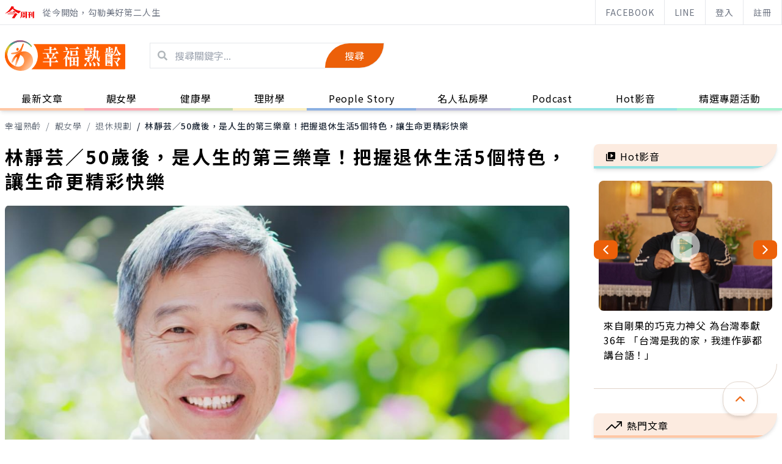

--- FILE ---
content_type: text/html; charset=UTF-8
request_url: https://thebetteraging.businesstoday.com.tw/article/detail/201901140030
body_size: 199902
content:
<!DOCTYPE html>
<html lang="zh-Hant-TW">

<head>
  <title>林靜芸／50歲後，是人生的第三樂章！把握退休生活5個特色，讓生命更精彩快樂 - 幸福熟齡</title>
  <link rel="icon" type="image/svg+xml" href="/assets/images/favicon.svg" />
  <link rel="alternate icon" href="/assets/images/favicon.ico" />
  <meta name="google-site-verification" content="Y9BVbwK6JyV945eSSgyRkBQa-AzJyCcm1EDQWjQBvwE" />
  <meta property="fb:admins" content="100000235436113" />

  <meta name="viewport" content="width=device-width, initial-scale=1, shrink-to-fit=no" />
  <meta name="title" content="林靜芸／50歲後，是人生的第三樂章！把握退休生活5個特色，讓生命更精彩快樂 - 幸福熟齡" />
  <meta itemprop="description" content="王教授依規定在65歲退休。離開他的職位後，在家裏沒事作，因為小中風休養了五年。70歲再出現的時候，居然變了個人。沒人喜歡從前的王教授，現在變成「王聖人」，受到大家的尊崇！" />
  <meta itemprop="image" content="https://doqvf81n9htmm.cloudfront.net/data/crop_article/86181/1908262.jpg_600x450.jpg" />
  <meta name="description" content="王教授依規定在65歲退休。離開他的職位後，在家裏沒事作，因為小中風休養了五年。70歲再出現的時候，居然變了個人。沒人喜歡從前的王教授，現在變成「王聖人」，受到大家的尊崇！" />
  <meta name="keywords" content="熟齡,長照,樂齡,學習,健康,照護,退休,幸福熟齡,銀髮,品味人生,今周刊,名人私房學,退休規劃" />
  <meta property="og:url" content="https://thebetteraging.businesstoday.com.tw/article/detail/201901140030" />
  <meta property="og:title" content="林靜芸／50歲後，是人生的第三樂章！把握退休生活5個特色，讓生命更精彩快樂 - 幸福熟齡" />
  <meta property="og:description" content="王教授依規定在65歲退休。離開他的職位後，在家裏沒事作，因為小中風休養了五年。70歲再出現的時候，居然變了個人。沒人喜歡從前的王教授，現在變成「王聖人」，受到大家的尊崇！" />
  <meta property="og:image" content="https://doqvf81n9htmm.cloudfront.net/data/crop_article/86181/1908262.jpg_600x450.jpg" />
  <meta property="og:type" content="article" />


    <link rel="canonical" href="https://thebetteraging.businesstoday.com.tw/article/detail/201901140030" />
    
		<meta property="dable:title" content="林靜芸／50歲後，是人生的第三樂章！把握退休生活5個特色，讓生命更精彩快樂"/>
		<meta property="dable:item_id" content="201901140030"/>
		<meta property="dable:author" content="林靜芸醫師"/>
		<meta property="dable:image" content="https://doqvf81n9htmm.cloudfront.net/data/crop_article/86181/1908262.jpg_280x210.jpg"/>
		<meta property="article:section" content="靚女學" />
		<meta property="article:section2" content="退休規劃" />
		<meta property="article:published_time" content="2019-01-14T22:13:00+0800"  />
		<script async type="text/javascript" charset="utf-8" src="https://au.adhacker.online/js/au.js"></script>
  <script async src="https://securepubads.g.doubleclick.net/tag/js/gpt.js"></script>
  <script>
    var googletag = googletag || {};
    googletag.cmd = googletag.cmd || [];
    // —— 全站 插頁廣告 start —— //
    googletag.cmd.push(function() {
    googletag.defineOutOfPageSlot('/21697024903,1006274/BT_Interstitial_for_thebetteraging', googletag.enums.OutOfPageFormat.INTERSTITIAL).addService(googletag.pubads());
    });
    // —— 全站 插頁廣告 end —— //
  </script>

  <script>
    if ((navigator.userAgent.match(/(phone|pad|pod|iPhone|iPod|ios|iPad|Android|Mobile|BlackBerry|IEMobile|MQQBrowser|JUC|Fennec|wOSBrowser|BrowserNG|WebOS|Symbian|Windows Phone)/i))) {
      // —— MB 廣告 start —— //
      googletag.cmd.push(function() {
        // ----- 全站 start ----- //
        // MB 影音蓋板 (全站)  thebetteraging_mob_320x480_cover
        googletag.defineSlot('/1006274/thebetteraging_mob_320x480_cover', [
          [1, 1],
          [320, 480]
        ], 'div-gpt-ad-1625649757121-0').addService(googletag.pubads());
        // ----- 全站 end ----- //

        googletag.pubads().enableSingleRequest();
        googletag.pubads().collapseEmptyDivs();
        googletag.enableServices();

      });
      // -----MB 廣告 end ----- //   
    } else {
      // ----- PC 廣告 start —— //
      googletag.cmd.push(function() {
        // ----- 全站 start ----- //
        // PC 影音蓋板 (全站) thebetteraging_pc_in-cover
        googletag.defineSlot('/1006274/thebetteraging_pc_in-cover', [1, 1], 'div-gpt-ad-1625649661856-0').addService(googletag.pubads());
        // PC 版頭特區 (全站) thebetteraging_pc_all_300x100
        googletag.defineSlot('/21697024903,1006274/thebetteraging_pc_all_300x100', [
          [300, 100],
          [300, 75]
        ], 'div-gpt-ad-1625551378111-0').addService(googletag.pubads());
        // ----- 全站 end ----- //

        googletag.pubads().enableSingleRequest();
        googletag.pubads().collapseEmptyDivs();
        googletag.enableServices();
        
      });
      // -----PC 廣告 end ----- //
    }
  </script>

  <script async="" src="https://www.googletagmanager.com/gtag/js?id=AW-990045206"></script>
  <script>
    window.dataLayer = window.dataLayer || [];

    function gtag() {
      dataLayer.push(arguments);
    }
    gtag('js', new Date());
    gtag('config', 'AW-990045206');
  </script>
  <!-- Start 埋emq page view log -->
  <script type="text/javascript" src="/assets/js/jquery-3.0.0.min.js"></script>
  <script type="text/javascript" src="/assets/js/mqttws31.min.js"></script>
  <script type="text/javascript" src="/assets/js/deviceAPI.js"></script>
  <script type="text/javascript" src="/assets/js/bt_mqtt.js?0913"></script>
  <!-- End 埋emq page view log -->

  <!-- Start Alexa Certify Javascript -->
  <script async custom-element="amp-analytics" src="https://cdn.ampproject.org/v0/amp-analytics-0.1.js"></script>

  <script type="text/javascript">
    _atrk_opts = {
      atrk_acct: "vDEbi1acVE00MM",
      domain: "businesstoday.com.tw",
      dynamic: true
    };
    (function() {
      var as = document.createElement('script');
      as.type = 'text/javascript';
      as.async = true;
      as.src = "https://certify-js.alexametrics.com/atrk.js";
      var s = document.getElementsByTagName('script')[0];
      s.parentNode.insertBefore(as, s);
    })();
  </script>
  <noscript><img src="https://certify.alexametrics.com/atrk.gif?account=vDEbi1acVE00MM" style="display:none" height="1" width="1" alt="" /></noscript>
  <!-- End Alexa Certify Javascript -->

  <!-- ------------ Begin comScore Tag------------ -->
  <script>
    var _comscore = _comscore || [];
    _comscore.push({
      c1: "2",
      c2: "17072375"
    });
    (function() {
      var s = document.createElement("script"),
        el = document.getElementsByTagName("script")[0];
      s.async = true;
      s.src = (document.location.protocol == "https:" ? "https://sb" : "http://b") + ".scorecardresearch.com/beacon.js";
      el.parentNode.insertBefore(s, el);
    })();
  </script>
  <noscript>
    <img src="http://b.scorecardresearch.com/p?c1=2&c2=17072375&cv=2.0&cj=1" />
  </noscript>
  <!-- ------------------- End comScore Tag ------------------- -->

  <script async="" src="https://www.googletagmanager.com/gtag/js?id=UA-4950332-37"></script>
  <script>
    window.dataLayer = window.dataLayer || [];

    function gtag() {
      dataLayer.push(arguments);
    }
    gtag('js', new Date());
    gtag('config', 'UA-4950332-37');
  </script>
<!-- Google Tag Manager -->
<script>(function(w,d,s,l,i){w[l]=w[l]||[];w[l].push({'gtm.start':
new Date().getTime(),event:'gtm.js'});var f=d.getElementsByTagName(s)[0],
j=d.createElement(s),dl=l!='dataLayer'?'&l='+l:'';j.async=true;j.src=
'https://www.googletagmanager.com/gtm.js?id='+i+dl;f.parentNode.insertBefore(j,f);
})(window,document,'script','dataLayer','GTM-NX8QGSV');</script>
<!-- End Google Tag Manager -->


  <script async src="https://pagead2.googlesyndication.com/pagead/js/adsbygoogle.js?client=ca-pub-4601055099861731" crossorigin="anonymous"></script>
  <script async="" charset="utf-8" src="https://static.dable.io/dist/plugin.min.js"></script>
  <script>
    (function(d, a, b, l, e, _) {
      d[b] =
        d[b] ||
        function() {
          (d[b].q = d[b].q || []).push(arguments);
        };
      e = a.createElement(l);
      e.async = 1;
      e.charSet = 'utf-8';
      e.src = 'https://static.dable.io/dist/plugin.min.js';
      _ = a.getElementsByTagName(l)[0];
      _.parentNode.insertBefore(e, _);
    })(window, document, 'dable', 'script');
    dable('setService', 'thebetteraging.businesstoday');
    dable('sendLogOnce');
  </script>

  <link rel="stylesheet" type="text/css" href="/assets/style/slick.css?2021072301" />
  <link rel="stylesheet" type="text/css" href="/assets/style/slick-theme.css" />
  <link rel="stylesheet" href="/assets/style/aos.css" />

  <link rel="stylesheet" href="/assets/style/tailwind.css?20220127" />
  <link rel="stylesheet" href="/assets/style/all.css?2021071501" />

  <script type="text/javascript" src="/assets/js/slick.min.js"></script>
  <script type="text/javascript" src="/assets/js/slickslider.js?2021071501"></script>
  <script src="/assets/js/aos.js"></script>
  <script>
    (function($) {
      $(function() {
        AOS.init();
      });
    })($);
  </script>

  <!-- Matomo -->
  <script>
    function getMCookie(name) {
      const value = `; ${document.cookie}`;
      const parts = value.split(`; ${name}=`);
      if (parts.length === 2) return parts.pop().split(';').shift();
    }

    var _paq = window._paq = window._paq || [];
    /* tracker methods like "setCustomDimension" should be called before "trackPageView" */
    _paq.push(['trackPageView']);
    _paq.push(['enableLinkTracking']);
    (function() {
      var u = "//matomo.businesstoday.com.tw/";
      _paq.push(['setTrackerUrl', u + 'matomo.php']);
      _paq.push(['setSiteId', '2']);
      _paq.push(['setUserId', getMCookie('businesstoday')]);
      var d = document,
        g = d.createElement('script'),
        s = d.getElementsByTagName('script')[0];
      g.async = true;
      g.src = u + 'matomo.js';
      s.parentNode.insertBefore(g, s);
    })();
  </script>
  <!-- End Matomo Code -->

  <!-- 禾多推播 -->
  <script type="text/javascript">
    window.AviviD = window.AviviD || {
      settings: {},
      status: {}
    };
    AviviD.web_id = "thebetteraging";
    AviviD.category_id = "20200505000002";
    AviviD.tracking_platform = 'likr';
    (function(w, d, s, l, i) {
      w[l] = w[l] || [];
      w[l].push({
        'gtm.start': new Date().getTime(),
        event: 'gtm.js'
      });
      var f = d.getElementsByTagName(s)[0],
        j = d.createElement(s),
        dl = l != 'dataLayer' ? '&l=' + l : '';
      j.async = true;
      j.src = 'https://www.googletagmanager.com/gtm.js?id=' + i + dl + '&timestamp=' + new Date().getTime();
      f.parentNode.insertBefore(j, f);
    })(window, document, 'script', 'dataLayer', 'GTM-W9F4QDN');
    (function(w, d, s, l, i) {
      w[l] = w[l] || [];
      w[l].push({
        'gtm.start': new Date().getTime(),
        event: 'gtm.js'
      });
      var f = d.getElementsByTagName(s)[0],
        j = d.createElement(s),
        dl = l != 'dataLayer' ? '&l=' + l : '';
      j.async = true;
      j.src = 'https://www.googletagmanager.com/gtm.js?id=' + i + dl + '&timestamp=' + new Date().getTime();
      f.parentNode.insertBefore(j, f);
    })(window, document, 'script', 'dataLayer', 'GTM-MKB8VFG');
  </script>

</head>

<body>
  <!-- Start Alexa AMP Certify Javascript -->
  <amp-analytics type="alexametrics">
    <script type="application/json">
      {
        "vars": {
          "atrk_acct": "vDEbi1acVE00MM",
          "domain": "businesstoday.com.tw"
        }
      }
    </script>
  </amp-analytics>
  <!-- End Alexa AMP Certify Javascript -->
<!-- Google Tag Manager (noscript) -->
<noscript><iframe src="https://www.googletagmanager.com/ns.html?id=GTM-NX8QGSV"
height="0" width="0" style="display:none;visibility:hidden"></iframe></noscript>
<!-- End Google Tag Manager (noscript) -->
  <header class="shadow-md fixed top-0 z-50 w-full bg-white">

    <!-- Top Bar -->
    <div class="topbar text-gray-500 text-sm border-b border-gray-200">
      <div class="max-w-screen-2xl mx-auto md:pl-4 lg:pl-2 flex items-center justify-between h-10">
        <div class="topbar_slogan hidden md:flex items-center h-full">
          <a href="https://www.businesstoday.com.tw/" target="_blank" rel="noreferrer" class="mr-3 block">
            <svg xmlns="http://www.w3.org/2000/svg" width="50" height="20" viewBox="0 0 50 20">
              <g id="Group_257" data-name="Group 257" transform="translate(-87 103.156)">
                <g id="bt_logo" transform="translate(87 -103.156)">
                  <g id="Group_20" data-name="Group 20" transform="translate(37.367 8.808)">
                    <g id="Group_19" data-name="Group 19" transform="translate(0 0.197)">
                      <path id="Path_58" data-name="Path 58" d="M569.757,156.745c.247-.1.37-.2.37-.3s-.127-.175-.381-.2l-1.49-.151.049,7.239,1.453.057Z" transform="translate(-562.203 -154.993)" fill="#f20000"></path>
                      <path id="Path_59" data-name="Path 59" d="M549.848,156.687v0l-1.074-1.161L548,156.4l-.009-3.187,1.692-.014v-.008c.191.005.5.054-.021-.489v-.005l-1.008-.979-.709.76h-3.589l.141.735h1.538l.008,3.3h-1.872l.134.663h1.73l0,5.083,1.9-.35.052-4.733h1.86C550.024,157.149,550.375,157.241,549.848,156.687Z" transform="translate(-544.168 -151.713)" fill="#f20000"></path>
                    </g>
                    <path id="Path_60" data-name="Path 60" d="M578.339,161.717a1.187,1.187,0,0,0,.418-.974v-8.993c.3-.154.443-.3.443-.425,0-.11-.132-.182-.4-.219l-1.947-.178v9.225a3.484,3.484,0,0,1-.351,1.906Z" transform="translate(-568.379 -150.929)" fill="#f20000"></path>
                  </g>
                  <g id="Group_21" data-name="Group 21" transform="translate(24.831 8.654)">
                    <path id="Path_61" data-name="Path 61" d="M515.461,177.474v-2.083c.246-.1.37-.194.37-.283,0-.064-.059-.145-.18-.244l-1.265-.852-.714.622h-.99l-1.6-.432v4.235l1.669-.245v-.948h.93v.476Zm-2.707-.791v-1.46h.93v1.46Z" transform="translate(-506.944 -168.057)" fill="#f20000"></path>
                    <path id="Path_62" data-name="Path 62" d="M506.137,151.316l-1.632-1-.737.889h-5.711l-1.84-.309v5.158c-.045.869-.289,3.729-1.611,5.332,0,0,3.235-.481,3.466-5.332h0v-.127c0-.052.005-.1.007-.157l-.007-.453.1.384h5.381c.124.028.422-.047.094-.387l.017.017-.08-.089a.953.953,0,0,0-.082-.084l-.773-.814-.6.754-.424-.014v-1.121h1.683l.026,0c.133,0,.549.06.012-.509v0l-.778-.782-.608.676h-.334v-.508c.223-.09.334-.184.334-.285,0-.116-.126-.189-.381-.216l-1.718-.122v1.131H498.4l.143.621h1.394v1.121h-1.865v-3.218h5.8v7.892a3.491,3.491,0,0,1-.351,1.905l1.834-.342a1.188,1.188,0,0,0,.419-.974v-8.369l.079-.038c.309-.153.464-.279.464-.379C506.316,151.488,506.257,151.407,506.137,151.316Z" transform="translate(-494.605 -150.315)" fill="#f20000"></path>
                  </g>
                  <path id="Path_63" data-name="Path 63" d="M410.255,115.877c.221-.3.439-.606.652-.925,0,0,.607.062.69-.432,0,0,.04-.328-.511-.5l-3.544-1.177a30.4,30.4,0,0,1-11.055,12.3,24.705,24.705,0,0,0,12.712-7.934,29.134,29.134,0,0,0,2.429,2.6,18.555,18.555,0,0,0,7.674,5.042,39.529,39.529,0,0,1,3.557-3.948A22.562,22.562,0,0,1,410.255,115.877Z" transform="translate(-396.487 -112.838)" fill="#f20000"></path>
                  <path id="Path_64" data-name="Path 64" d="M435.041,147.509l-2.028-1.811a.393.393,0,0,0-.628.073l-1.038,1.545-6.267-.025.193.87h9.455S435.6,148.258,435.041,147.509Z" transform="translate(-417.894 -137.689)" fill="#f20000"></path>
                  <path id="Path_65" data-name="Path 65" d="M429.961,162.928l-2.527-1.176-1.23.817H414.429l.2.89,11.161-.03-3.566,5.168c-.761.93-.62.756-1.045,1.084l3.4.519c.82.071,1.5-.892,1.5-.892l3.535-5.086a1.426,1.426,0,0,0,.633-.4C430.7,163.362,429.961,162.928,429.961,162.928Z" transform="translate(-409.92 -150.224)" fill="#f20000"></path>
                </g>
              </g>
            </svg>
          </a>
          <p class="whitespace-nowrap">從今開始，勾勒美好第二人生</p>
        </div>
        <div class="topbar_btns flex items-center justify-center h-full w-full md:w-auto whitespace-nowrap">
          <a class="topbar_btn md:mr-3 md:hidden flex-grow md:px-4 border-l border-gray-200 hover:bg-primary-light transition-all duration-300 h-full flex items-center justify-center last:border-r" href="https://www.businesstoday.com.tw/" target="_blank" rel="noreferrer">
            <svg xmlns="http://www.w3.org/2000/svg" width="50" height="20" viewBox="0 0 50 20">
              <g id="Group_257" data-name="Group 257" transform="translate(-87 103.156)">
                <g id="bt_logo" transform="translate(87 -103.156)">
                  <g id="Group_20" data-name="Group 20" transform="translate(37.367 8.808)">
                    <g id="Group_19" data-name="Group 19" transform="translate(0 0.197)">
                      <path id="Path_58" data-name="Path 58" d="M569.757,156.745c.247-.1.37-.2.37-.3s-.127-.175-.381-.2l-1.49-.151.049,7.239,1.453.057Z" transform="translate(-562.203 -154.993)" fill="#f20000"></path>
                      <path id="Path_59" data-name="Path 59" d="M549.848,156.687v0l-1.074-1.161L548,156.4l-.009-3.187,1.692-.014v-.008c.191.005.5.054-.021-.489v-.005l-1.008-.979-.709.76h-3.589l.141.735h1.538l.008,3.3h-1.872l.134.663h1.73l0,5.083,1.9-.35.052-4.733h1.86C550.024,157.149,550.375,157.241,549.848,156.687Z" transform="translate(-544.168 -151.713)" fill="#f20000"></path>
                    </g>
                    <path id="Path_60" data-name="Path 60" d="M578.339,161.717a1.187,1.187,0,0,0,.418-.974v-8.993c.3-.154.443-.3.443-.425,0-.11-.132-.182-.4-.219l-1.947-.178v9.225a3.484,3.484,0,0,1-.351,1.906Z" transform="translate(-568.379 -150.929)" fill="#f20000"></path>
                  </g>
                  <g id="Group_21" data-name="Group 21" transform="translate(24.831 8.654)">
                    <path id="Path_61" data-name="Path 61" d="M515.461,177.474v-2.083c.246-.1.37-.194.37-.283,0-.064-.059-.145-.18-.244l-1.265-.852-.714.622h-.99l-1.6-.432v4.235l1.669-.245v-.948h.93v.476Zm-2.707-.791v-1.46h.93v1.46Z" transform="translate(-506.944 -168.057)" fill="#f20000"></path>
                    <path id="Path_62" data-name="Path 62" d="M506.137,151.316l-1.632-1-.737.889h-5.711l-1.84-.309v5.158c-.045.869-.289,3.729-1.611,5.332,0,0,3.235-.481,3.466-5.332h0v-.127c0-.052.005-.1.007-.157l-.007-.453.1.384h5.381c.124.028.422-.047.094-.387l.017.017-.08-.089a.953.953,0,0,0-.082-.084l-.773-.814-.6.754-.424-.014v-1.121h1.683l.026,0c.133,0,.549.06.012-.509v0l-.778-.782-.608.676h-.334v-.508c.223-.09.334-.184.334-.285,0-.116-.126-.189-.381-.216l-1.718-.122v1.131H498.4l.143.621h1.394v1.121h-1.865v-3.218h5.8v7.892a3.491,3.491,0,0,1-.351,1.905l1.834-.342a1.188,1.188,0,0,0,.419-.974v-8.369l.079-.038c.309-.153.464-.279.464-.379C506.316,151.488,506.257,151.407,506.137,151.316Z" transform="translate(-494.605 -150.315)" fill="#f20000"></path>
                  </g>
                  <path id="Path_63" data-name="Path 63" d="M410.255,115.877c.221-.3.439-.606.652-.925,0,0,.607.062.69-.432,0,0,.04-.328-.511-.5l-3.544-1.177a30.4,30.4,0,0,1-11.055,12.3,24.705,24.705,0,0,0,12.712-7.934,29.134,29.134,0,0,0,2.429,2.6,18.555,18.555,0,0,0,7.674,5.042,39.529,39.529,0,0,1,3.557-3.948A22.562,22.562,0,0,1,410.255,115.877Z" transform="translate(-396.487 -112.838)" fill="#f20000"></path>
                  <path id="Path_64" data-name="Path 64" d="M435.041,147.509l-2.028-1.811a.393.393,0,0,0-.628.073l-1.038,1.545-6.267-.025.193.87h9.455S435.6,148.258,435.041,147.509Z" transform="translate(-417.894 -137.689)" fill="#f20000"></path>
                  <path id="Path_65" data-name="Path 65" d="M429.961,162.928l-2.527-1.176-1.23.817H414.429l.2.89,11.161-.03-3.566,5.168c-.761.93-.62.756-1.045,1.084l3.4.519c.82.071,1.5-.892,1.5-.892l3.535-5.086a1.426,1.426,0,0,0,.633-.4C430.7,163.362,429.961,162.928,429.961,162.928Z" transform="translate(-409.92 -150.224)" fill="#f20000"></path>
                </g>
              </g>
            </svg>
          </a>
          <a class="topbar_btn flex-grow md:px-4 border-l border-gray-200 hover:bg-primary-light transition-all duration-300 h-full inline-flex items-center justify-center last:border-r" href="https://www.facebook.com/thebetteraging/" target="_blank" rel="noreferrer">FACEBOOK</a>
          <a class="topbar_btn flex-grow md:px-4 border-l border-gray-200 hover:bg-primary-light transition-all duration-300 h-full inline-flex items-center justify-center last:border-r" href="https://page.line.me/sgw2846w?openQrModal=true" target="_blank" rel="noreferrer">LINE</a>

          <a href="https://thebetteraging.businesstoday.com.tw/login/oauth2" class="topbar_btn flex-grow md:px-4 border-l border-gray-200 hover:bg-primary-light transition-all duration-300 h-full inline-flex items-center justify-center last:border-r">登入</a><a href="https://thebetteraging.businesstoday.com.tw/login/register" class="topbar_btn flex-grow md:px-4 border-l border-gray-200 hover:bg-primary-light transition-all duration-300 h-full inline-flex items-center justify-center last:border-r">註冊</a>        </div>
      </div>
    </div>

    <!-- Main Bar -->
    <div class="mainbar">
      <div class="max-w-screen-2xl mx-auto px-2 md:px-4 lg:px-2 h-20 md:h-[100px] flex justify-between items-center">
        <button class="mainbar_burger flex items-center justify-center md:hidden hover:bg-primary-light rounded-full transform transition-all duration-300 ease-in-out text-primary-dark h-12 w-12 relative focus:outline-none outline-none">
          <span class="sr-only">Open menu</span>
          <div class="">
            <span aria-hidden="true" class="-translate-y-2 block absolute left-1/2 -translate-x-1/2 h-0.5 w-5 rounded-full bg-current transform transition duration-500 ease-in-out"></span>
            <span aria-hidden="true" class="block absolute left-1/2 -translate-x-1/2 h-0.5 w-5 rounded-full bg-current transform transition duration-500 ease-in-out">
            </span>
            <span aria-hidden="true" class="translate-y-2 block absolute left-1/2 -translate-x-1/2 h-0.5 w-5 rounded-full bg-current transform transition duration-500 ease-in-out">
            </span>
          </div>
        </button>
        <div class="mainbar_group flex items-center md:mr-10">
          <div class="mainbar_logo md:mr-10">
            <a href="/">
              <h1 class="hidden">幸福熟齡 - 從今開始，勾勒美好第二人生</h1>
              <svg class="h-12 md:h-24" xmlns="http://www.w3.org/2000/svg" width="197.479" height="50" viewBox="0 0 197.479 50">
                <defs>
                  <linearGradient id="linear-gradient-1" x1="0.63" y1="0.007" x2="0.351" y2="0.724" gradientUnits="objectBoundingBox">
                    <stop offset="0" stop-color="#ff5f00"></stop>
                    <stop offset="0.26" stop-color="#ff5f00"></stop>
                    <stop offset="1" stop-color="#ffb07a"></stop>
                  </linearGradient>
                  <linearGradient id="linear-gradient-2" x1="1.038" y1="0.167" x2="0.201" y2="1.074" gradientUnits="objectBoundingBox">
                    <stop offset="0" stop-color="#ff5f00"></stop>
                    <stop offset="1" stop-color="#ff9a57"></stop>
                  </linearGradient>
                  <linearGradient id="linear-gradient-3" x1="0.975" y1="0.813" x2="0.459" y2="0.439" gradientUnits="objectBoundingBox">
                    <stop offset="0" stop-color="#ffceab"></stop>
                    <stop offset="0.415" stop-color="#ff954f"></stop>
                    <stop offset="0.637" stop-color="#ff8d42"></stop>
                    <stop offset="1" stop-color="#ff5f00"></stop>
                  </linearGradient>
                  <linearGradient id="linear-gradient-4" x1="0.5" y1="0.972" x2="0.5" y2="0.016" gradientUnits="objectBoundingBox">
                    <stop offset="0.099" stop-color="#ff5f00"></stop>
                    <stop offset="0.415" stop-color="#eeb819"></stop>
                    <stop offset="0.637" stop-color="#c6cd37"></stop>
                    <stop offset="0.809" stop-color="#25a999"></stop>
                    <stop offset="1" stop-color="#a14f90"></stop>
                  </linearGradient>
                </defs>
                <g id="Group_398" data-="Group 398" transform="translate(-261 -66.57)">
                  <g id="Group_391" data-name="Group 391" transform="translate(261 66.57)">
                    <g id="Group_397" data-name="Group 397" transform="translate(0)">
                      <g id="Group_394" data-name="Group 394" transform="translate(0)">
                        <g id="Group_392" data-name="Group 392" transform="translate(0.001)">
                          <g id="Group_391-2" data-name="Group 391" transform="translate(9.916 5.261)">
                            <path id="Path_4156" data-name="Path 4156" d="M165.6,516.183a33.979,33.979,0,0,0-6.011-.8,22.79,22.79,0,0,0-7.667,9.992c-2.04,4.942.29,5.323,2.255,2.218,1.7-2.679,4.23-7.842,5.4-7.351,1.117.465-1.283,5.008-1.993,9.4-.89,5.5-.187,7.474,2.605.876C162.18,525.809,163.93,521.011,165.6,516.183Z" transform="translate(-150.093 -498.157)" fill="url(#linear-gradient-1)" fill-rule="evenodd"></path>
                            <path id="Path_4157" data-name="Path 4157" d="M167.547,481.4c-3.928,10.54-7.382,11.448-16.085,12.742-4.1.609-2.84,2.81,1.234,2.318a35.092,35.092,0,0,1,5.739-.226,23.431,23.431,0,0,1,7.5-3.571c1.175-3.487,2.334-6.981,3.532-10.462S168.976,477.57,167.547,481.4Z" transform="translate(-148.941 -479.012)" fill-rule="evenodd" fill="url(#linear-gradient-2)"></path>
                            <path id="Path_4158" data-name="Path 4158" d="M168.83,498.513c2.36,1.084,3.9-3.328,1.544-4.411S166.469,497.429,168.83,498.513Z" transform="translate(-158.792 -486.866)" fill="#ff5f00" fill-rule="evenodd"></path>
                          </g>
                          <path id="Path_4159" data-name="Path 4159" d="M171.861,476.935c1.114,1.771-.554,2.3-1.21,1.284-8.372-11.753-29.988-10.524-36.8,4.333-5.027,10.974.513,24.365,12.323,27.951,6.774,2.059,12.337-1.638,13.223-7.442.838-5.5-2.389-11.844-11.989-12.674,15.143-10.581,27.268-.11,26.779,11.6-.439,10.512-13.815,20.481-30.617,13.7-13.181-5.319-19.548-21.257-12.928-33.977C139.3,465.087,161.068,463.449,171.861,476.935Z" transform="translate(-128.001 -467.903)" fill-rule="evenodd" fill="url(#linear-gradient-3)"></path>
                        </g>
                       <g id="Group_393" data-name="Group 393">
                          <path id="Path_4160" data-name="Path 4160" d="M132.516,495.668a20.5,20.5,0,0,1,1.337-13.117c6.809-14.857,28.425-16.086,36.8-4.333.656,1.012,2.324.487,1.21-1.284-10.794-13.486-32.566-11.848-41.216,4.774a23.592,23.592,0,0,0-2.3,14.938Z" transform="translate(-128 -467.903)" fill-rule="evenodd" fill="url(#linear-gradient-4)"></path>
                        </g>
                      </g>
                      <g id="Group_396" data-name="Group 396" transform="translate(43.654 6.147)">
                        <path id="Path_4161" data-name="Path 4161" d="M372.8,480.883H223.426A29.05,29.05,0,0,1,220.18,522.3H372.8a1.3,1.3,0,0,0,1.2-1.308v-39A1.124,1.124,0,0,0,372.8,480.883Z" transform="translate(-220.18 -480.883)" fill="#ff5f00"></path>
                        <g id="Group_395" data-name="Group 395" transform="translate(18.258 4.19)">
                          <path id="Path_4162" data-name="Path 4162" d="M269.961,509.357H260.98l-.227-1.043h6.138l-.4-.418a3.511,3.511,0,0,1-.455-1.841,9.357,9.357,0,0,0-.34-2.432,7.939,7.939,0,0,0-1.109-2.4h-5.6l-.255-1.042h11.34v-4.935h-8.753l-.257-1.041h9.01v-4.03c0-.1.056-.14.2-.14a13.036,13.036,0,0,1,2.956.626c.369.173.569.381.569.625,0,.313-.229.486-.682.66-.114.035-.171.139-.171.348v1.911h3.524l.341-.313,1.619-2.328a.328.328,0,0,1,.54-.069,9.286,9.286,0,0,1,2.558,2.953c.143.209.2.347.114.521a.567.567,0,0,1-.539.277h-8.158v4.935H279.6l.34-.313,1.592-2.328a.354.354,0,0,1,.569-.07,9.684,9.684,0,0,1,2.558,2.953.514.514,0,0,1,.085.522c-.057.174-.256.278-.541.278H277.18l1.307.764c.313.209.454.417.426.66-.028.209-.17.313-.484.348l-.34.243a16.59,16.59,0,0,1-2.047,3.162l-1.733,1.911H276.7l.484-.277,1.534-2.154a.307.307,0,0,1,.483-.07,8.988,8.988,0,0,1,2.33,2.745.532.532,0,0,1,.114.556.622.622,0,0,1-.539.243h-8.271v5.072h6.2l.34-.312,1.619-2.329c.143-.208.314-.243.541-.069a9.692,9.692,0,0,1,2.558,2.953c.142.209.2.348.113.522a.587.587,0,0,1-.568.278h-10.8v5.559a1.244,1.244,0,0,1-.654,1.217,1.645,1.645,0,0,1-1.734-.071,1.283,1.283,0,0,1-.483-1.146v-5.559H259.332l-.255-1.042h10.884Zm-3.836-8.131a6.5,6.5,0,0,1,1.989,1.563,5.012,5.012,0,0,1,1.308,2.606,3.741,3.741,0,0,1-.425,2.188,2.459,2.459,0,0,1-.683.73h5.257a21.354,21.354,0,0,0,1.137-3.231l.711-3.613v-.243Z" transform="translate(-258.735 -489.892)" fill="#fefefe"></path>
                          <path id="Path_4163" data-name="Path 4163" d="M336.015,522.05a1.794,1.794,0,0,1-1.819-.036,1.157,1.157,0,0,1-.426-1.112V508.534a13.3,13.3,0,0,1-3.212,2.293c-.171.07-.255.034-.285-.07l.086-.277a28.286,28.286,0,0,0,2.671-3.058,22.939,22.939,0,0,0,2.558-4.238,23.945,23.945,0,0,0,1.564-4.69h-6.509l-.256-1.078h6.451a.287.287,0,0,0,.285-.069l.965-.939a.258.258,0,0,1,.37-.035,7.4,7.4,0,0,1,1.761,1.564,1.267,1.267,0,0,1,.4.9c-.028.208-.257.382-.654.452-.114.034-.256.208-.4.59a37.361,37.361,0,0,1-2.53,4.794l-.4.556a6.2,6.2,0,0,1,2.53,1.286,4.239,4.239,0,0,1,1.307,2.015,3.019,3.019,0,0,1-.2,1.876,1.587,1.587,0,0,1-.938.938,1.07,1.07,0,0,1-1.108-.348,3.167,3.167,0,0,1-.539-1.529,8.55,8.55,0,0,0-.484-1.945l-.624-1.216V520.9A1.143,1.143,0,0,1,336.015,522.05Zm.369-30.68a2.858,2.858,0,0,1,.71,3.961,1.738,1.738,0,0,1-1.25.9,1.318,1.318,0,0,1-1.25-.59,3.851,3.851,0,0,1-.4-1.877,6.206,6.206,0,0,0-.142-1.563,4.79,4.79,0,0,0-.568-1.6c-.17-.209-.227-.382-.142-.521.057-.139.227-.139.541,0A5.223,5.223,0,0,1,336.384,491.37Zm4.264,2.224-.256-1.042h10.4l.34-.314,1.621-2.327c.141-.209.312-.243.539-.069a9.689,9.689,0,0,1,2.558,2.952c.142.209.2.348.113.522a.587.587,0,0,1-.568.278H340.648Zm0,12.612c-.029-.1.056-.139.255-.1a10.077,10.077,0,0,1,2.558,1.39h8.384l1.051-1.39a.327.327,0,0,1,.456-.069,7.922,7.922,0,0,1,2.473,1.529.755.755,0,0,1,.312.7,1.015,1.015,0,0,1-.6.625.416.416,0,0,0-.256.451v11.536a1.235,1.235,0,0,1-.654,1.146,2.131,2.131,0,0,1-1.137.313,1.01,1.01,0,0,1-1.08-1.32v-.521h-8.925v.1a1.459,1.459,0,0,1-.455,1.216,2.352,2.352,0,0,1-1.307.452,1.341,1.341,0,0,1-.881-.279,1.114,1.114,0,0,1-.2-.869V506.206Zm3.836-1.529a2.214,2.214,0,0,1-1.307.487,1.3,1.3,0,0,1-.909-.313,1.16,1.16,0,0,1-.171-.834v-7.991c-.029-.1.056-.139.226-.07a7.963,7.963,0,0,1,2.389,1.216h5.854l.369-.243.825-.973a.475.475,0,0,1,.312,0,12.133,12.133,0,0,1,2.161,1.772.734.734,0,0,1,.256.591c0,.243-.171.451-.512.556-.084,0-.142.138-.142.347v3.231l.313.556a1.344,1.344,0,0,1,.143.661c0,.243-.057.383-.143.383h-9.293A1.234,1.234,0,0,1,344.484,504.677Zm2.046,3.857h-3.041v4.9h3.041Zm-3.041,10.876h3.041v-4.9h-3.041Zm7.475-16.574v-4.621h-6.026v4.794h5.941Zm-1.591,10.6h3.041v-4.9h-3.041Zm0,5.977h3.041v-4.9h-3.041Z" transform="translate(-296.395 -489.73)" fill="#fefefe"></path>
                          <path id="Path_4164" data-name="Path 4164" d="M406.838,515.046c.085,0,.142.1.171.278a10.5,10.5,0,0,1-.256,3.753,5.829,5.829,0,0,1-1.279,2.744,1.7,1.7,0,0,1-1.449.383,1.444,1.444,0,0,1-1.052-.9,2.081,2.081,0,0,1,.028-1.6,2.012,2.012,0,0,1,1.109-1.216,4.453,4.453,0,0,0,1.392-1.008,7.134,7.134,0,0,0,1.165-2.223C406.7,515.081,406.753,515.011,406.838,515.046Zm-3.581-19.978-.285-1.043H409a2.863,2.863,0,0,1-.427-1.6l-.056-.9-.369-.938c-.143-.173-.2-.312-.143-.451s.2-.14.455-.035a4.172,4.172,0,0,1,1.99.417,2.476,2.476,0,0,1,1.051,1.112,2.891,2.891,0,0,1-.284,1.911l-.285.486h1.394l.454-.278,1.194-2.015c.2-.277.4-.347.625-.1a8.424,8.424,0,0,1,1.648,2.4.99.99,0,0,1,.17.73.5.5,0,0,1-.511.313H403.258Zm.994,8.3h7.9l.2-.14,1.023-.694a.389.389,0,0,1,.4.138,13.126,13.126,0,0,1,2.16,2.4.6.6,0,0,1-.029.694c-.142.175-.341.208-.624.035h-.4l-2.643,1.007a.7.7,0,0,1-.425.452.5.5,0,0,0-.228.486v.278l4.207-.66c.255-.036.367.035.4.208.029.139-.084.277-.284.417l-3.1,1.112-1.223.382V512.3a2.973,2.973,0,0,1-.626,2.085,3.47,3.47,0,0,1-2.387,1.077c-.17.035-.255-.035-.255-.208a3.45,3.45,0,0,0-2.1-3.093.32.32,0,0,1-.171-.347c.028-.173.113-.244.227-.208l1.563.07c.6.069.853-.14.853-.66v-.66l-3.183.833c-.427.1-.654.243-.682.417-.085.243-.2.381-.341.417-.2,0-.341-.1-.428-.382l-.368-1.425-.341-1.528c-.028-.209.057-.279.255-.243a39.77,39.77,0,0,0,4.888-.174h.2v-2.327c0-.175.057-.244.2-.244l2.018.209,1.336-1.46h-7.73Zm2.985-1.425a2.221,2.221,0,0,1-1.308.486,1.2,1.2,0,0,1-.882-.313,1.025,1.025,0,0,1-.2-.834v-5.8c-.028-.14.056-.173.227-.1a9.529,9.529,0,0,1,2.586,1.355h4.348l.342-.243.852-.938a.217.217,0,0,1,.284,0,11.787,11.787,0,0,1,2.188,1.771.735.735,0,0,1,.227.556c0,.243-.17.452-.511.556-.086.034-.143.174-.143.382v1.389l.227.313a1.5,1.5,0,0,1,.143.7c0,.243-.057.382-.143.382H407.52Zm.453-4.169v2.745h4.691v-2.745Zm6.139,19.318a4.343,4.343,0,0,1,.911,2.293,3.423,3.423,0,0,1-.682,2.05,1.636,1.636,0,0,1-1.365.694,1.335,1.335,0,0,1-1.165-.833,3.9,3.9,0,0,1-.2-1.946,6.612,6.612,0,0,0,.028-1.842,6.475,6.475,0,0,0-.483-1.98.59.59,0,0,1-.086-.591q.129-.157.511.1A7.232,7.232,0,0,1,413.829,517.1Zm9.379-20.082,1.108-1.251c.085-.069.2-.069.341.035a8.223,8.223,0,0,1,1.9,1.737.971.971,0,0,1,.229.626c-.028.243-.256.417-.627.556a.467.467,0,0,0-.284.348l-.4,5.108v2.675a7.551,7.551,0,0,0,.37,2.015c.114.313.255.487.4.487a.722.722,0,0,0,.454-.382l1.252-2.919c.085-.243.2-.348.34-.313s.2.174.227.417c-.255,1.495-.482,2.954-.624,4.343a2.824,2.824,0,0,0,.17,1.425,2.149,2.149,0,0,1,.4,1.459,1.047,1.047,0,0,1-.739,1.008,1.81,1.81,0,0,1-1.648-.417,5.96,5.96,0,0,1-1.792-2.467,14.8,14.8,0,0,1-.936-4.378c-.143-1.876-.143-4.9-.029-9.068h-1.961l-.227,2.606c-.17,1.389-.4,2.711-.682,4l.171.138a6.806,6.806,0,0,1,1.676,1.947,4.19,4.19,0,0,1,.369,1.807,1.378,1.378,0,0,1-.567,1.111.976.976,0,0,1-1.137,0,3.454,3.454,0,0,1-1.052-1.285l-.369-.73a12.988,12.988,0,0,1-2.643,4.273,13.615,13.615,0,0,1-3.155,2.4.216.216,0,0,1-.312-.069.393.393,0,0,1,.142-.382,13.225,13.225,0,0,0,2.132-2.955,18.51,18.51,0,0,0,1.62-3.857l.538-2.259a26.813,26.813,0,0,0-2.1-2.745.336.336,0,0,1-.056-.278c.056-.14.143-.173.284-.069l.852.417,1.308.834.085-.626.37-4.273h-1.99l-.256-1.042h2.275l.113-5.143v-1.563c0-.208.058-.313.143-.347a17.857,17.857,0,0,1,2.927.382q.682.1.682.521a.615.615,0,0,1-.513.591.526.526,0,0,0-.284.416l-.255,5.143Zm-2.956,19.8a4.829,4.829,0,0,1,1.194,2.293,3.374,3.374,0,0,1-.484,2.119,1.841,1.841,0,0,1-1.279.939,1.377,1.377,0,0,1-1.25-.626,4.036,4.036,0,0,1-.369-1.91,7.318,7.318,0,0,0-.227-2.015,6.917,6.917,0,0,0-.852-2.051.593.593,0,0,1-.115-.59c.057-.07.228-.07.513.035A7.9,7.9,0,0,1,420.253,516.818Zm6.509-.278a4.382,4.382,0,0,1,1.391,2.258,3.512,3.512,0,0,1-.284,2.189,1.877,1.877,0,0,1-1.166,1.077,1.293,1.293,0,0,1-1.307-.486,4.043,4.043,0,0,1-.541-1.841,7.575,7.575,0,0,0-.454-2.085,6.632,6.632,0,0,0-1.051-2.05c-.2-.208-.256-.383-.2-.557.057-.1.228-.1.541-.034A7.628,7.628,0,0,1,426.762,516.54Z" transform="translate(-334.589 -489.848)" fill="#fefefe"></path>
                          <path id="Path_4165" data-name="Path 4165" d="M474.272,499.732l-.256-1.042h1.933v-6.359c0-.1.055-.138.2-.138a13.076,13.076,0,0,1,2.957.66c.37.173.568.382.568.591,0,.313-.227.521-.683.7-.085.035-.142.139-.142.347v4.2h1.421v-8.512c0-.1.057-.14.2-.14a13.31,13.31,0,0,1,2.983.626c.341.173.539.381.539.625,0,.313-.227.486-.653.66-.113.035-.171.139-.171.348v1.911h.682l.227-.244,1.166-1.875c.142-.313.34-.313.6-.1a8.986,8.986,0,0,1,1.449,2.154.948.948,0,0,1,.143.8.461.461,0,0,1-.482.312h-3.781v3.44h.739l.456-.277,1.193-2.016c.2-.278.4-.347.626-.139a8.621,8.621,0,0,1,1.648,2.432.971.971,0,0,1,.17.73.5.5,0,0,1-.512.312H474.272Zm.681,1.807v-.348c0-.1.057-.174.171-.139a15.555,15.555,0,0,1,2.615.452.852.852,0,0,1,.681.451l.057-.729v-.66c0-.1.028-.14.113-.14l2.019.348c.284.07.427.209.427.382s-.143.314-.4.383l-.142.208-.482,1.7.8.313.34.277.313-2.885.056-.694c0-.071.029-.1.114-.1a6.733,6.733,0,0,1,2.018.521c.256.1.4.243.37.416,0,.174-.142.313-.37.348l-.171.173-.681,2.119.8.383a2.568,2.568,0,0,1,.567.591v-3.718c0-.1.059-.174.171-.139a15.073,15.073,0,0,1,2.616.452c.452.1.71.348.71.626,0,.313-.2.556-.6.695a.577.577,0,0,0-.255.486v1.042a30.625,30.625,0,0,0,2.7-5.907,27.909,27.909,0,0,0,1.449-7.609v-.486a.34.34,0,0,1,.257-.277,10.828,10.828,0,0,1,2.9.382c.4.1.626.277.626.59.027.278-.171.453-.511.556a.386.386,0,0,0-.257.348,14.415,14.415,0,0,0,2.332,5.628,13.787,13.787,0,0,0,4.546,4.344.306.306,0,0,1,.2.348c0,.1-.086.174-.256.208a2.418,2.418,0,0,0-1.563.695,3.747,3.747,0,0,0-.967,1.356c-.085.242-.256.278-.455.035a13.636,13.636,0,0,1-3.183-5.49,29.368,29.368,0,0,1-1.137-5.524,30.628,30.628,0,0,1-2.53,6.184,17.792,17.792,0,0,1-4.064,5.212h-.085V521.1a1.153,1.153,0,0,1-.654,1.112,1.493,1.493,0,0,1-1.563-.07.9.9,0,0,1-.428-.833h-7.047l-.17.1a1.43,1.43,0,0,1-1.564-.1.887.887,0,0,1-.4-.87v-18.9Zm2.643,6.184a22.285,22.285,0,0,0,.6-2.988l.2-2.363a.926.926,0,0,1-.569.452.652.652,0,0,0-.228.486Zm0,9.937.4-2.223.371-3.892v-.659c0-.105.028-.174.113-.174a6.9,6.9,0,0,1,2.018.382c.285.069.425.208.425.417,0,.174-.141.313-.4.348l-.143.208-.427,1.633a2.534,2.534,0,0,1,.768.556l.4.486.37-3.127v-.66c.028-.1.057-.174.142-.174l2.018.521c.256.105.4.243.37.418,0,.208-.142.312-.37.347l-.171.173-.624,2.12.938.764.368.486v-9.1a1.122,1.122,0,0,1-.653.59.683.683,0,0,1-.767-.243,2.029,2.029,0,0,1-.284-1.042l-.114-.66-.314.7a13.166,13.166,0,0,1-1.762,2.814h-.143v-.174l.541-1.911a.694.694,0,0,1-.568-.243,2.022,2.022,0,0,1-.369-1.007l-.143-.66-.341.8a10.609,10.609,0,0,1-1.505,2.641H477.6Zm6.564,2.6v-2.257a1.12,1.12,0,0,1-.567.347.8.8,0,0,1-.739-.347,1.93,1.93,0,0,1-.256-1.042,5.78,5.78,0,0,0-.171-1.355l-.426.974a12.813,12.813,0,0,1-1.819,3.057h-.169v-.174c.227-.695.482-1.528.681-2.432l-.342.1a.728.728,0,0,1-.681-.382,2.033,2.033,0,0,1-.227-1.077v-.418l-.4,1.008a13.759,13.759,0,0,1-1.449,2.675v1.32Zm-6.536-11.4h4.462l.682-1.389c.086-.209.2-.209.286,0l.994,1.389c.084,0,.112.174.112.487,0,.381-.112.556-.312.556h-6.025Zm10.317,0h6.935a.755.755,0,0,0,.426-.278l.967-.939a.369.369,0,0,1,.454,0,13.761,13.761,0,0,1,2.7,2.05.664.664,0,0,1,.169.7c-.084.208-.283.278-.568.313l-.369.139c-1.648,1.946-3.127,3.649-4.547,5.073a6.788,6.788,0,0,1,1.847,2.259,4.848,4.848,0,0,1,.342,2.467,2.2,2.2,0,0,1-.8,1.493,1.029,1.029,0,0,1-1.166-.1,2.4,2.4,0,0,1-.824-1.251,19.434,19.434,0,0,0-1.676-4.134,21.5,21.5,0,0,0-2.415-3.579c-.085-.14-.115-.243-.057-.348s.142-.1.255-.035a27.138,27.138,0,0,1,3.723,2.536,38.1,38.1,0,0,0,2.217-5.315H488.2Zm3.211-5.455.285-.174,1.505-1.841c.171-.313.37-.348.626-.174a13.506,13.506,0,0,1,2.615,2.571.468.468,0,0,1,.115.487c-.058.139-.229.208-.484.208h-6.281l-.256-1.076h1.875Z" transform="translate(-372.065 -489.892)" fill="#fefefe"></path>
                        </g>
                      </g>
                    </g>
                  </g>
                </g>
              </svg>
            </a>
          </div>

          <!-- PC Search -->
          <div class="mainbar_search hidden md:block w-72 lg:w-96 relative border border-grey-500 rounded-br-full">
            <form method="get" action="/search" class="hidden md:flex items-center">
              <div class="px-3">
                <svg xmlns="http://www.w3.org/2000/svg" width="16" height="16" viewBox="0 0 16 16">
                  <path id="Icon_awesome-search" data-name="Icon awesome-search" d="M15.78,13.833l-3.115-3.115a.749.749,0,0,0-.531-.219h-.509A6.5,6.5,0,1,0,10.5,11.624v.509a.749.749,0,0,0,.219.531l3.115,3.115a.747.747,0,0,0,1.059,0l.884-.884a.753.753,0,0,0,0-1.062ZM6.5,10.5a4,4,0,1,1,4-4A4,4,0,0,1,6.5,10.5Z" fill="#b0b6ba"></path>
                </svg>
              </div>
              <input type="text" name="keywords" class="h-10 w-72 placeholder-gray-400 bg-transparent outline-none focus:outline-none" placeholder="搜尋關鍵字..." value="" />
              <button type="submit" class="absolute right-0 top-0 bg-primary-dark hover:bg-primary-medium transition-colors duration-300 h-10 w-24 text-white rounded-br-full rounded-tl-full outline-none focus:outline-none">搜尋</button>
            </form>
          </div>
        </div>

        <button type="button" class="mainbar_search_mobile block md:hidden transform transition-all duration-300 ease-in-out hover:bg-primary-light rounded-full focus:outline-none outline-none">
          <div class="icon h-12 w-12 flex items-center justify-center fill-current text-primary-dark">
            <svg xmlns="http://www.w3.org/2000/svg" width="20" height="20" viewBox="0 0 16 16">
              <path id="Icon_awesome-search" data-name="Icon awesome-search" d="M15.78,13.833l-3.115-3.115a.749.749,0,0,0-.531-.219h-.509A6.5,6.5,0,1,0,10.5,11.624v.509a.749.749,0,0,0,.219.531l3.115,3.115a.747.747,0,0,0,1.059,0l.884-.884a.753.753,0,0,0,0-1.062ZM6.5,10.5a4,4,0,1,1,4-4A4,4,0,0,1,6.5,10.5Z"></path>
            </svg>
          </div>
        </button>

        <!-- PC 版頭特區 (全站) thebetteraging_pc_all_300x100 -->
        <div class="mainbar_banner hidden lg:block">
          <div id='div-gpt-ad-1625551378111-0' style='min-width: 300px; min-height: 75px;'>
            <script>
              if (!(navigator.userAgent.match(/(phone|pad|pod|iPhone|iPod|ios|iPad|Android|Mobile|BlackBerry|IEMobile|MQQBrowser|JUC|Fennec|wOSBrowser|BrowserNG|WebOS|Symbian|Windows Phone)/i))) {
                googletag.cmd.push(function() {
                  googletag.display('div-gpt-ad-1625551378111-0');
                });
              }
            </script>
          </div>
        </div>

      </div>
    </div>

    <!-- Main Menu -->
    <nav class="main_menu md:block hidden">
      <ul class="max-w-screen-2xl mx-auto h-10 flex items-center">
                  <li class="group flex-grow relative">
                          <a class="main_menu_btn flex items-center justify-center relative w-full h-10 rounded-br-full rounded-tl-full transition-all duration-500 group-hover:bg-primary-light focus-within:bg-primary-light outline-none focus:outline-none" href="/news" >
              
                <h2>最新文章</h2>
                <span class="bg-rainbow-o border-rainbow-o absolute w-full h-1 left-0 bottom-0 border"></span>
                              </a>
                        <ul class="block transform origin-top scale-y-0 transition-all duration-300 group-hover:scale-y-100 absolute top-10 left-0 w-full bg-rainbow-olight shadow-md rounded-b-lg overflow-hidden">
                          </ul>
          </li>
                  <li class="group flex-grow relative">
                          <a class="main_menu_btn flex items-center justify-center relative w-full h-10 rounded-br-full rounded-tl-full transition-all duration-500 group-hover:bg-primary-light focus-within:bg-primary-light outline-none focus:outline-none" href="/catalog/204487" >
              
                <h2>靚女學</h2>
                <span class="bg-rainbow-r border-rainbow-r absolute w-full h-1 left-0 bottom-0 border"></span>
                              </a>
                        <ul class="block transform origin-top scale-y-0 transition-all duration-300 group-hover:scale-y-100 absolute top-10 left-0 w-full bg-rainbow-olight shadow-md rounded-b-lg overflow-hidden">
                                <li class="border-b last:border-none border-primary-light hover:bg-primary-light md:p-2 xl:p-0">
                    <a class="link_1 relative flex items-center justify-center w-full h-10 transition duration-300 hover:overflow-hidden outline-none focus:outline-none text-center" href="/catalog/204496" >
                      <h2>自我成長</h2>
                    </a>
                  </li>
                                <li class="border-b last:border-none border-primary-light hover:bg-primary-light md:p-2 xl:p-0">
                    <a class="link_1 relative flex items-center justify-center w-full h-10 transition duration-300 hover:overflow-hidden outline-none focus:outline-none text-center" href="/catalog/204497" >
                      <h2>情感關係</h2>
                    </a>
                  </li>
                                <li class="border-b last:border-none border-primary-light hover:bg-primary-light md:p-2 xl:p-0">
                    <a class="link_1 relative flex items-center justify-center w-full h-10 transition duration-300 hover:overflow-hidden outline-none focus:outline-none text-center" href="/catalog/204498" >
                      <h2>退休規劃</h2>
                    </a>
                  </li>
                                <li class="border-b last:border-none border-primary-light hover:bg-primary-light md:p-2 xl:p-0">
                    <a class="link_1 relative flex items-center justify-center w-full h-10 transition duration-300 hover:overflow-hidden outline-none focus:outline-none text-center" href="/catalog/204499" >
                      <h2>生活消費</h2>
                    </a>
                  </li>
                                <li class="border-b last:border-none border-primary-light hover:bg-primary-light md:p-2 xl:p-0">
                    <a class="link_1 relative flex items-center justify-center w-full h-10 transition duration-300 hover:overflow-hidden outline-none focus:outline-none text-center" href="/catalog/204500" >
                      <h2>熟齡樂活</h2>
                    </a>
                  </li>
                                <li class="border-b last:border-none border-primary-light hover:bg-primary-light md:p-2 xl:p-0">
                    <a class="link_1 relative flex items-center justify-center w-full h-10 transition duration-300 hover:overflow-hidden outline-none focus:outline-none text-center" href="/catalog/204501" >
                      <h2>抗老</h2>
                    </a>
                  </li>
                                <li class="border-b last:border-none border-primary-light hover:bg-primary-light md:p-2 xl:p-0">
                    <a class="link_1 relative flex items-center justify-center w-full h-10 transition duration-300 hover:overflow-hidden outline-none focus:outline-none text-center" href="/catalog/204502" >
                      <h2>更年期</h2>
                    </a>
                  </li>
                                <li class="border-b last:border-none border-primary-light hover:bg-primary-light md:p-2 xl:p-0">
                    <a class="link_1 relative flex items-center justify-center w-full h-10 transition duration-300 hover:overflow-hidden outline-none focus:outline-none text-center" href="/catalog/204503" >
                      <h2>肌少症</h2>
                    </a>
                  </li>
                          </ul>
          </li>
                  <li class="group flex-grow relative">
                          <a class="main_menu_btn flex items-center justify-center relative w-full h-10 rounded-br-full rounded-tl-full transition-all duration-500 group-hover:bg-primary-light focus-within:bg-primary-light outline-none focus:outline-none" href="/catalog/204504" >
              
                <h2>健康學</h2>
                <span class="bg-rainbow-g border-rainbow-g absolute w-full h-1 left-0 bottom-0 border"></span>
                              </a>
                        <ul class="block transform origin-top scale-y-0 transition-all duration-300 group-hover:scale-y-100 absolute top-10 left-0 w-full bg-rainbow-olight shadow-md rounded-b-lg overflow-hidden">
                                <li class="border-b last:border-none border-primary-light hover:bg-primary-light md:p-2 xl:p-0">
                    <a class="link_1 relative flex items-center justify-center w-full h-10 transition duration-300 hover:overflow-hidden outline-none focus:outline-none text-center" href="/catalog/204505" >
                      <h2>癌症</h2>
                    </a>
                  </li>
                                <li class="border-b last:border-none border-primary-light hover:bg-primary-light md:p-2 xl:p-0">
                    <a class="link_1 relative flex items-center justify-center w-full h-10 transition duration-300 hover:overflow-hidden outline-none focus:outline-none text-center" href="/catalog/204506" >
                      <h2>慢性病</h2>
                    </a>
                  </li>
                                <li class="border-b last:border-none border-primary-light hover:bg-primary-light md:p-2 xl:p-0">
                    <a class="link_1 relative flex items-center justify-center w-full h-10 transition duration-300 hover:overflow-hidden outline-none focus:outline-none text-center" href="/catalog/204507" >
                      <h2>失智症</h2>
                    </a>
                  </li>
                                <li class="border-b last:border-none border-primary-light hover:bg-primary-light md:p-2 xl:p-0">
                    <a class="link_1 relative flex items-center justify-center w-full h-10 transition duration-300 hover:overflow-hidden outline-none focus:outline-none text-center" href="/catalog/204508" >
                      <h2>疑難雜症</h2>
                    </a>
                  </li>
                                <li class="border-b last:border-none border-primary-light hover:bg-primary-light md:p-2 xl:p-0">
                    <a class="link_1 relative flex items-center justify-center w-full h-10 transition duration-300 hover:overflow-hidden outline-none focus:outline-none text-center" href="/catalog/204509" >
                      <h2>養生</h2>
                    </a>
                  </li>
                                <li class="border-b last:border-none border-primary-light hover:bg-primary-light md:p-2 xl:p-0">
                    <a class="link_1 relative flex items-center justify-center w-full h-10 transition duration-300 hover:overflow-hidden outline-none focus:outline-none text-center" href="/catalog/204510" >
                      <h2>長期照護</h2>
                    </a>
                  </li>
                                <li class="border-b last:border-none border-primary-light hover:bg-primary-light md:p-2 xl:p-0">
                    <a class="link_1 relative flex items-center justify-center w-full h-10 transition duration-300 hover:overflow-hidden outline-none focus:outline-none text-center" href="/catalog/204511" >
                      <h2>美好告別</h2>
                    </a>
                  </li>
                                <li class="border-b last:border-none border-primary-light hover:bg-primary-light md:p-2 xl:p-0">
                    <a class="link_1 relative flex items-center justify-center w-full h-10 transition duration-300 hover:overflow-hidden outline-none focus:outline-none text-center" href="/catalog/204512" >
                      <h2>新冠肺炎</h2>
                    </a>
                  </li>
                          </ul>
          </li>
                  <li class="group flex-grow relative">
                          <a class="main_menu_btn flex items-center justify-center relative w-full h-10 rounded-br-full rounded-tl-full transition-all duration-500 group-hover:bg-primary-light focus-within:bg-primary-light outline-none focus:outline-none" href="/catalog/204513" >
              
                <h2>理財學</h2>
                <span class="bg-rainbow-y border-rainbow-y absolute w-full h-1 left-0 bottom-0 border"></span>
                              </a>
                        <ul class="block transform origin-top scale-y-0 transition-all duration-300 group-hover:scale-y-100 absolute top-10 left-0 w-full bg-rainbow-olight shadow-md rounded-b-lg overflow-hidden">
                                <li class="border-b last:border-none border-primary-light hover:bg-primary-light md:p-2 xl:p-0">
                    <a class="link_1 relative flex items-center justify-center w-full h-10 transition duration-300 hover:overflow-hidden outline-none focus:outline-none text-center" href="/catalog/204514" >
                      <h2>熟齡理財</h2>
                    </a>
                  </li>
                                <li class="border-b last:border-none border-primary-light hover:bg-primary-light md:p-2 xl:p-0">
                    <a class="link_1 relative flex items-center justify-center w-full h-10 transition duration-300 hover:overflow-hidden outline-none focus:outline-none text-center" href="/catalog/204515" >
                      <h2>保險規劃</h2>
                    </a>
                  </li>
                                <li class="border-b last:border-none border-primary-light hover:bg-primary-light md:p-2 xl:p-0">
                    <a class="link_1 relative flex items-center justify-center w-full h-10 transition duration-300 hover:overflow-hidden outline-none focus:outline-none text-center" href="/catalog/204516" >
                      <h2>財富傳承</h2>
                    </a>
                  </li>
                          </ul>
          </li>
                  <li class="group flex-grow relative">
                          <a class="main_menu_btn flex items-center justify-center relative w-full h-10 rounded-br-full rounded-tl-full transition-all duration-500 group-hover:bg-primary-light focus-within:bg-primary-light outline-none focus:outline-none" href="/catalog/204517" >
              
                <h2>People Story</h2>
                <span class="bg-rainbow-b border-rainbow-b absolute w-full h-1 left-0 bottom-0 border"></span>
                              </a>
                        <ul class="block transform origin-top scale-y-0 transition-all duration-300 group-hover:scale-y-100 absolute top-10 left-0 w-full bg-rainbow-olight shadow-md rounded-b-lg overflow-hidden">
                                <li class="border-b last:border-none border-primary-light hover:bg-primary-light md:p-2 xl:p-0">
                    <a class="link_1 relative flex items-center justify-center w-full h-10 transition duration-300 hover:overflow-hidden outline-none focus:outline-none text-center" href="/catalog/204518" >
                      <h2>精彩圓夢</h2>
                    </a>
                  </li>
                                <li class="border-b last:border-none border-primary-light hover:bg-primary-light md:p-2 xl:p-0">
                    <a class="link_1 relative flex items-center justify-center w-full h-10 transition duration-300 hover:overflow-hidden outline-none focus:outline-none text-center" href="/catalog/204519" >
                      <h2>人生體悟</h2>
                    </a>
                  </li>
                                <li class="border-b last:border-none border-primary-light hover:bg-primary-light md:p-2 xl:p-0">
                    <a class="link_1 relative flex items-center justify-center w-full h-10 transition duration-300 hover:overflow-hidden outline-none focus:outline-none text-center" href="/catalog/204520" >
                      <h2>名醫養生</h2>
                    </a>
                  </li>
                          </ul>
          </li>
                  <li class="group flex-grow relative">
                          <a class="main_menu_btn flex items-center justify-center relative w-full h-10 rounded-br-full rounded-tl-full transition-all duration-500 group-hover:bg-primary-light focus-within:bg-primary-light outline-none focus:outline-none" href="/authors" >
              
                <h2>名人私房學</h2>
                <span class="bg-rainbow-p border-rainbow-p absolute w-full h-1 left-0 bottom-0 border"></span>
                              </a>
                        <ul class="block transform origin-top scale-y-0 transition-all duration-300 group-hover:scale-y-100 absolute top-10 left-0 w-full bg-rainbow-olight shadow-md rounded-b-lg overflow-hidden">
                          </ul>
          </li>
                  <li class="group flex-grow relative">
                          <a class="main_menu_btn flex items-center justify-center relative w-full h-10 rounded-br-full rounded-tl-full transition-all duration-500 group-hover:bg-primary-light focus-within:bg-primary-light outline-none focus:outline-none" href="/Podcasts" >
              
                <h2>Podcast</h2>
                <span class="bg-rainbow-t border-rainbow-t absolute w-full h-1 left-0 bottom-0 border"></span>
                              </a>
                        <ul class="block transform origin-top scale-y-0 transition-all duration-300 group-hover:scale-y-100 absolute top-10 left-0 w-full bg-rainbow-olight shadow-md rounded-b-lg overflow-hidden">
                          </ul>
          </li>
                  <li class="group flex-grow relative">
                          <a class="main_menu_btn flex items-center justify-center relative w-full h-10 rounded-br-full rounded-tl-full transition-all duration-500 group-hover:bg-primary-light focus-within:bg-primary-light outline-none focus:outline-none" href="/videos" >
              
                <h2>Hot影音</h2>
                <span class="bg-rainbow-t border-rainbow-t absolute w-full h-1 left-0 bottom-0 border"></span>
                              </a>
                        <ul class="block transform origin-top scale-y-0 transition-all duration-300 group-hover:scale-y-100 absolute top-10 left-0 w-full bg-rainbow-olight shadow-md rounded-b-lg overflow-hidden">
                                <li class="border-b last:border-none border-primary-light hover:bg-primary-light md:p-2 xl:p-0">
                    <a class="link_1 relative flex items-center justify-center w-full h-10 transition duration-300 hover:overflow-hidden outline-none focus:outline-none text-center" href="/videos/3 " >
                      <h2>看人物</h2>
                    </a>
                  </li>
                                <li class="border-b last:border-none border-primary-light hover:bg-primary-light md:p-2 xl:p-0">
                    <a class="link_1 relative flex items-center justify-center w-full h-10 transition duration-300 hover:overflow-hidden outline-none focus:outline-none text-center" href="/videos/11" >
                      <h2>學理財</h2>
                    </a>
                  </li>
                                <li class="border-b last:border-none border-primary-light hover:bg-primary-light md:p-2 xl:p-0">
                    <a class="link_1 relative flex items-center justify-center w-full h-10 transition duration-300 hover:overflow-hidden outline-none focus:outline-none text-center" href="/videos/12" >
                      <h2>懂健康</h2>
                    </a>
                  </li>
                          </ul>
          </li>
                  <li class="group flex-grow relative">
                            <div class="main_menu_btn flex items-center justify-center relative w-full h-10 rounded-br-full rounded-tl-full transition-all duration-500 group-hover:bg-primary-light focus-within:bg-primary-light outline-none focus:outline-none" href="" >
                
                <h2>精選專題活動</h2>
                <span class="bg-green-200 border-green-200 absolute w-full h-1 left-0 bottom-0 border"></span>
                              </div>
                        <ul class="block transform origin-top scale-y-0 transition-all duration-300 group-hover:scale-y-100 absolute top-10 left-0 w-full bg-rainbow-olight shadow-md rounded-b-lg overflow-hidden">
                                <li class="border-b last:border-none border-primary-light hover:bg-primary-light md:p-2 xl:p-0">
                    <a class="link_1 relative flex items-center justify-center w-full h-10 transition duration-300 hover:overflow-hidden outline-none focus:outline-none text-center" href="/catalog/241609" >
                      <h2>擁抱熟齡必修學分</h2>
                    </a>
                  </li>
                                <li class="border-b last:border-none border-primary-light hover:bg-primary-light md:p-2 xl:p-0">
                    <a class="link_1 relative flex items-center justify-center w-full h-10 transition duration-300 hover:overflow-hidden outline-none focus:outline-none text-center" href="/catalog/209521" >
                      <h2>熟齡破框 樂活人生</h2>
                    </a>
                  </li>
                                <li class="border-b last:border-none border-primary-light hover:bg-primary-light md:p-2 xl:p-0">
                    <a class="link_1 relative flex items-center justify-center w-full h-10 transition duration-300 hover:overflow-hidden outline-none focus:outline-none text-center" href="/catalog/204521" >
                      <h2>滿分第二人生</h2>
                    </a>
                  </li>
                                <li class="border-b last:border-none border-primary-light hover:bg-primary-light md:p-2 xl:p-0">
                    <a class="link_1 relative flex items-center justify-center w-full h-10 transition duration-300 hover:overflow-hidden outline-none focus:outline-none text-center" href="/catalog/204652" >
                      <h2>放膽熟齡</h2>
                    </a>
                  </li>
                                <li class="border-b last:border-none border-primary-light hover:bg-primary-light md:p-2 xl:p-0">
                    <a class="link_1 relative flex items-center justify-center w-full h-10 transition duration-300 hover:overflow-hidden outline-none focus:outline-none text-center" href="/catalog/204654" >
                      <h2>營養新觀點</h2>
                    </a>
                  </li>
                                <li class="border-b last:border-none border-primary-light hover:bg-primary-light md:p-2 xl:p-0">
                    <a class="link_1 relative flex items-center justify-center w-full h-10 transition duration-300 hover:overflow-hidden outline-none focus:outline-none text-center" href="/catalog/204656" >
                      <h2>創造健康</h2>
                    </a>
                  </li>
                                <li class="border-b last:border-none border-primary-light hover:bg-primary-light md:p-2 xl:p-0">
                    <a class="link_1 relative flex items-center justify-center w-full h-10 transition duration-300 hover:overflow-hidden outline-none focus:outline-none text-center" href="/catalog/204941" >
                      <h2>搞懂健檢</h2>
                    </a>
                  </li>
                                <li class="border-b last:border-none border-primary-light hover:bg-primary-light md:p-2 xl:p-0">
                    <a class="link_1 relative flex items-center justify-center w-full h-10 transition duration-300 hover:overflow-hidden outline-none focus:outline-none text-center" href="https://events.businesstoday.com.tw/2024/happiness_mature_age/" >
                      <h2>2024幸福熟齡論壇</h2>
                    </a>
                  </li>
                          </ul>
          </li>
              </ul>
    </nav>


    <!-- MB Popup Menu -->
    <div class="scale-x-0 mobile_menu md:hidden absolute top-30 z-100 inset-x-0 transition-all duration-200 ease-in-out transform origin-left">
      <div class="w-full h-screen overflow-y-scroll sm:w-1/2 bg-primary-light shadow-mdRight pt-5 pb-52">

        <!-- MB Search -->
        <div class="mobile_menu_search mx-5 mb-5 relative bg-white rounded-br-full">
          <form class="md:hidden flex items-center" method="get" action="/search">
            <div class="px-3">
              <svg class="fill-current text-gray-500" xmlns="http://www.w3.org/2000/svg" width="16" height="16" viewBox="0 0 16 16">
                <path id="Icon_awesome-search" data-name="Icon awesome-search" d="M15.78,13.833l-3.115-3.115a.749.749,0,0,0-.531-.219h-.509A6.5,6.5,0,1,0,10.5,11.624v.509a.749.749,0,0,0,.219.531l3.115,3.115a.747.747,0,0,0,1.059,0l.884-.884a.753.753,0,0,0,0-1.062ZM6.5,10.5a4,4,0,1,1,4-4A4,4,0,0,1,6.5,10.5Z"></path>
              </svg>
            </div>
            <input type="text" name="keywords" class="h-10 w-72 placeholder-gray-500 bg-transparent outline-none focus:outline-none" placeholder="搜尋關鍵字..." value="" />
            <button type="submit" class="absolute right-0 top-0 bg-primary-dark hover:bg-primary-medium transition-colors duration-300 h-10 w-20 text-white rounded-br-full rounded-tl-full outline-none focus:outline-none">
              搜尋
            </button>
          </form>
        </div>


        <!-- MB Menu -->
        <nav class="bg-primary-light">
          <ul class="flex flex-col">
                          <li class="h-10 transition-all duration-200 ease-in-out relative border-t border-white overflow-hidden">
                <div class="main_menu_btn h-10 group relative w-full transition-all duration-500 group-hover:bg-white outline-none focus:outline-none flex items-center justify-center">
                                      <a href="/news" >
                                        <h2 class="mr-2">最新文章</h2>
                                        </a>
                                    <span class="cursor-pointer showmenu">
                                      </span>
                  <span class="bg-rainbow-o border-rainbow-o absolute w-2 h-full left-0 bottom-0 border"></span>
                </div>

                <ul class="block transform origin-top transition-all duration-300 scale-y-100 w-full bg-rainbow-olight">
                                  </ul>
              </li>
                          <li class="h-10 transition-all duration-200 ease-in-out relative border-t border-white overflow-hidden">
                <div class="main_menu_btn h-10 group relative w-full transition-all duration-500 group-hover:bg-white outline-none focus:outline-none flex items-center justify-center">
                                      <a href="/catalog/204487" >
                                        <h2 class="mr-2">靚女學</h2>
                                        </a>
                                    <span class="cursor-pointer showmenu">
                                          <svg class="rotate-0 fill-current text-gray-800 transform group-hover:translate-x-1 transition-all duration-300 ease-in-out" xmlns="http://www.w3.org/2000/svg" width="15" height="15" viewBox="0 0 13.503 23.619">
                        <path id="Icon_ionic-ios-arrow-back" data-name="Icon ionic-ios-arrow-back" d="M20.683,18,11.746,9.07a1.688,1.688,0,0,1,2.391-2.384L24.262,16.8a1.685,1.685,0,0,1,.049,2.327L14.144,29.32a1.688,1.688,0,0,1-2.391-2.384Z" transform="translate(-11.25 -6.194)"></path>
                      </svg>
                                      </span>
                  <span class="bg-rainbow-r border-rainbow-r absolute w-2 h-full left-0 bottom-0 border"></span>
                </div>

                <ul class="block transform origin-top transition-all duration-300 scale-y-100 w-full bg-rainbow-olight">
                                        <li class="border-b border-primary-light">
                        <a class="relative flex items-center justify-center w-full h-10 transition duration-300 hover:bg-primary-light hover:overflow-hidden outline-none focus:outline-none" href="/catalog/204496" >
                          <h2>自我成長</h2>
                        </a>
                      </li>
                                        <li class="border-b border-primary-light">
                        <a class="relative flex items-center justify-center w-full h-10 transition duration-300 hover:bg-primary-light hover:overflow-hidden outline-none focus:outline-none" href="/catalog/204497" >
                          <h2>情感關係</h2>
                        </a>
                      </li>
                                        <li class="border-b border-primary-light">
                        <a class="relative flex items-center justify-center w-full h-10 transition duration-300 hover:bg-primary-light hover:overflow-hidden outline-none focus:outline-none" href="/catalog/204498" >
                          <h2>退休規劃</h2>
                        </a>
                      </li>
                                        <li class="border-b border-primary-light">
                        <a class="relative flex items-center justify-center w-full h-10 transition duration-300 hover:bg-primary-light hover:overflow-hidden outline-none focus:outline-none" href="/catalog/204499" >
                          <h2>生活消費</h2>
                        </a>
                      </li>
                                        <li class="border-b border-primary-light">
                        <a class="relative flex items-center justify-center w-full h-10 transition duration-300 hover:bg-primary-light hover:overflow-hidden outline-none focus:outline-none" href="/catalog/204500" >
                          <h2>熟齡樂活</h2>
                        </a>
                      </li>
                                        <li class="border-b border-primary-light">
                        <a class="relative flex items-center justify-center w-full h-10 transition duration-300 hover:bg-primary-light hover:overflow-hidden outline-none focus:outline-none" href="/catalog/204501" >
                          <h2>抗老</h2>
                        </a>
                      </li>
                                        <li class="border-b border-primary-light">
                        <a class="relative flex items-center justify-center w-full h-10 transition duration-300 hover:bg-primary-light hover:overflow-hidden outline-none focus:outline-none" href="/catalog/204502" >
                          <h2>更年期</h2>
                        </a>
                      </li>
                                        <li class="border-b border-primary-light">
                        <a class="relative flex items-center justify-center w-full h-10 transition duration-300 hover:bg-primary-light hover:overflow-hidden outline-none focus:outline-none" href="/catalog/204503" >
                          <h2>肌少症</h2>
                        </a>
                      </li>
                                  </ul>
              </li>
                          <li class="h-10 transition-all duration-200 ease-in-out relative border-t border-white overflow-hidden">
                <div class="main_menu_btn h-10 group relative w-full transition-all duration-500 group-hover:bg-white outline-none focus:outline-none flex items-center justify-center">
                                      <a href="/catalog/204504" >
                                        <h2 class="mr-2">健康學</h2>
                                        </a>
                                    <span class="cursor-pointer showmenu">
                                          <svg class="rotate-0 fill-current text-gray-800 transform group-hover:translate-x-1 transition-all duration-300 ease-in-out" xmlns="http://www.w3.org/2000/svg" width="15" height="15" viewBox="0 0 13.503 23.619">
                        <path id="Icon_ionic-ios-arrow-back" data-name="Icon ionic-ios-arrow-back" d="M20.683,18,11.746,9.07a1.688,1.688,0,0,1,2.391-2.384L24.262,16.8a1.685,1.685,0,0,1,.049,2.327L14.144,29.32a1.688,1.688,0,0,1-2.391-2.384Z" transform="translate(-11.25 -6.194)"></path>
                      </svg>
                                      </span>
                  <span class="bg-rainbow-g border-rainbow-g absolute w-2 h-full left-0 bottom-0 border"></span>
                </div>

                <ul class="block transform origin-top transition-all duration-300 scale-y-100 w-full bg-rainbow-olight">
                                        <li class="border-b border-primary-light">
                        <a class="relative flex items-center justify-center w-full h-10 transition duration-300 hover:bg-primary-light hover:overflow-hidden outline-none focus:outline-none" href="/catalog/204505" >
                          <h2>癌症</h2>
                        </a>
                      </li>
                                        <li class="border-b border-primary-light">
                        <a class="relative flex items-center justify-center w-full h-10 transition duration-300 hover:bg-primary-light hover:overflow-hidden outline-none focus:outline-none" href="/catalog/204506" >
                          <h2>慢性病</h2>
                        </a>
                      </li>
                                        <li class="border-b border-primary-light">
                        <a class="relative flex items-center justify-center w-full h-10 transition duration-300 hover:bg-primary-light hover:overflow-hidden outline-none focus:outline-none" href="/catalog/204507" >
                          <h2>失智症</h2>
                        </a>
                      </li>
                                        <li class="border-b border-primary-light">
                        <a class="relative flex items-center justify-center w-full h-10 transition duration-300 hover:bg-primary-light hover:overflow-hidden outline-none focus:outline-none" href="/catalog/204508" >
                          <h2>疑難雜症</h2>
                        </a>
                      </li>
                                        <li class="border-b border-primary-light">
                        <a class="relative flex items-center justify-center w-full h-10 transition duration-300 hover:bg-primary-light hover:overflow-hidden outline-none focus:outline-none" href="/catalog/204509" >
                          <h2>養生</h2>
                        </a>
                      </li>
                                        <li class="border-b border-primary-light">
                        <a class="relative flex items-center justify-center w-full h-10 transition duration-300 hover:bg-primary-light hover:overflow-hidden outline-none focus:outline-none" href="/catalog/204510" >
                          <h2>長期照護</h2>
                        </a>
                      </li>
                                        <li class="border-b border-primary-light">
                        <a class="relative flex items-center justify-center w-full h-10 transition duration-300 hover:bg-primary-light hover:overflow-hidden outline-none focus:outline-none" href="/catalog/204511" >
                          <h2>美好告別</h2>
                        </a>
                      </li>
                                        <li class="border-b border-primary-light">
                        <a class="relative flex items-center justify-center w-full h-10 transition duration-300 hover:bg-primary-light hover:overflow-hidden outline-none focus:outline-none" href="/catalog/204512" >
                          <h2>新冠肺炎</h2>
                        </a>
                      </li>
                                  </ul>
              </li>
                          <li class="h-10 transition-all duration-200 ease-in-out relative border-t border-white overflow-hidden">
                <div class="main_menu_btn h-10 group relative w-full transition-all duration-500 group-hover:bg-white outline-none focus:outline-none flex items-center justify-center">
                                      <a href="/catalog/204513" >
                                        <h2 class="mr-2">理財學</h2>
                                        </a>
                                    <span class="cursor-pointer showmenu">
                                          <svg class="rotate-0 fill-current text-gray-800 transform group-hover:translate-x-1 transition-all duration-300 ease-in-out" xmlns="http://www.w3.org/2000/svg" width="15" height="15" viewBox="0 0 13.503 23.619">
                        <path id="Icon_ionic-ios-arrow-back" data-name="Icon ionic-ios-arrow-back" d="M20.683,18,11.746,9.07a1.688,1.688,0,0,1,2.391-2.384L24.262,16.8a1.685,1.685,0,0,1,.049,2.327L14.144,29.32a1.688,1.688,0,0,1-2.391-2.384Z" transform="translate(-11.25 -6.194)"></path>
                      </svg>
                                      </span>
                  <span class="bg-rainbow-y border-rainbow-y absolute w-2 h-full left-0 bottom-0 border"></span>
                </div>

                <ul class="block transform origin-top transition-all duration-300 scale-y-100 w-full bg-rainbow-olight">
                                        <li class="border-b border-primary-light">
                        <a class="relative flex items-center justify-center w-full h-10 transition duration-300 hover:bg-primary-light hover:overflow-hidden outline-none focus:outline-none" href="/catalog/204514" >
                          <h2>熟齡理財</h2>
                        </a>
                      </li>
                                        <li class="border-b border-primary-light">
                        <a class="relative flex items-center justify-center w-full h-10 transition duration-300 hover:bg-primary-light hover:overflow-hidden outline-none focus:outline-none" href="/catalog/204515" >
                          <h2>保險規劃</h2>
                        </a>
                      </li>
                                        <li class="border-b border-primary-light">
                        <a class="relative flex items-center justify-center w-full h-10 transition duration-300 hover:bg-primary-light hover:overflow-hidden outline-none focus:outline-none" href="/catalog/204516" >
                          <h2>財富傳承</h2>
                        </a>
                      </li>
                                  </ul>
              </li>
                          <li class="h-10 transition-all duration-200 ease-in-out relative border-t border-white overflow-hidden">
                <div class="main_menu_btn h-10 group relative w-full transition-all duration-500 group-hover:bg-white outline-none focus:outline-none flex items-center justify-center">
                                      <a href="/catalog/204517" >
                                        <h2 class="mr-2">People Story</h2>
                                        </a>
                                    <span class="cursor-pointer showmenu">
                                          <svg class="rotate-0 fill-current text-gray-800 transform group-hover:translate-x-1 transition-all duration-300 ease-in-out" xmlns="http://www.w3.org/2000/svg" width="15" height="15" viewBox="0 0 13.503 23.619">
                        <path id="Icon_ionic-ios-arrow-back" data-name="Icon ionic-ios-arrow-back" d="M20.683,18,11.746,9.07a1.688,1.688,0,0,1,2.391-2.384L24.262,16.8a1.685,1.685,0,0,1,.049,2.327L14.144,29.32a1.688,1.688,0,0,1-2.391-2.384Z" transform="translate(-11.25 -6.194)"></path>
                      </svg>
                                      </span>
                  <span class="bg-rainbow-b border-rainbow-b absolute w-2 h-full left-0 bottom-0 border"></span>
                </div>

                <ul class="block transform origin-top transition-all duration-300 scale-y-100 w-full bg-rainbow-olight">
                                        <li class="border-b border-primary-light">
                        <a class="relative flex items-center justify-center w-full h-10 transition duration-300 hover:bg-primary-light hover:overflow-hidden outline-none focus:outline-none" href="/catalog/204518" >
                          <h2>精彩圓夢</h2>
                        </a>
                      </li>
                                        <li class="border-b border-primary-light">
                        <a class="relative flex items-center justify-center w-full h-10 transition duration-300 hover:bg-primary-light hover:overflow-hidden outline-none focus:outline-none" href="/catalog/204519" >
                          <h2>人生體悟</h2>
                        </a>
                      </li>
                                        <li class="border-b border-primary-light">
                        <a class="relative flex items-center justify-center w-full h-10 transition duration-300 hover:bg-primary-light hover:overflow-hidden outline-none focus:outline-none" href="/catalog/204520" >
                          <h2>名醫養生</h2>
                        </a>
                      </li>
                                  </ul>
              </li>
                          <li class="h-10 transition-all duration-200 ease-in-out relative border-t border-white overflow-hidden">
                <div class="main_menu_btn h-10 group relative w-full transition-all duration-500 group-hover:bg-white outline-none focus:outline-none flex items-center justify-center">
                                      <a href="/authors" >
                                        <h2 class="mr-2">名人私房學</h2>
                                        </a>
                                    <span class="cursor-pointer showmenu">
                                      </span>
                  <span class="bg-rainbow-p border-rainbow-p absolute w-2 h-full left-0 bottom-0 border"></span>
                </div>

                <ul class="block transform origin-top transition-all duration-300 scale-y-100 w-full bg-rainbow-olight">
                                  </ul>
              </li>
                          <li class="h-10 transition-all duration-200 ease-in-out relative border-t border-white overflow-hidden">
                <div class="main_menu_btn h-10 group relative w-full transition-all duration-500 group-hover:bg-white outline-none focus:outline-none flex items-center justify-center">
                                      <a href="/Podcasts" >
                                        <h2 class="mr-2">Podcast</h2>
                                        </a>
                                    <span class="cursor-pointer showmenu">
                                      </span>
                  <span class="bg-rainbow-t border-rainbow-t absolute w-2 h-full left-0 bottom-0 border"></span>
                </div>

                <ul class="block transform origin-top transition-all duration-300 scale-y-100 w-full bg-rainbow-olight">
                                  </ul>
              </li>
                          <li class="h-10 transition-all duration-200 ease-in-out relative border-t border-white overflow-hidden">
                <div class="main_menu_btn h-10 group relative w-full transition-all duration-500 group-hover:bg-white outline-none focus:outline-none flex items-center justify-center">
                                      <a href="/videos" >
                                        <h2 class="mr-2">Hot影音</h2>
                                        </a>
                                    <span class="cursor-pointer showmenu">
                                          <svg class="rotate-0 fill-current text-gray-800 transform group-hover:translate-x-1 transition-all duration-300 ease-in-out" xmlns="http://www.w3.org/2000/svg" width="15" height="15" viewBox="0 0 13.503 23.619">
                        <path id="Icon_ionic-ios-arrow-back" data-name="Icon ionic-ios-arrow-back" d="M20.683,18,11.746,9.07a1.688,1.688,0,0,1,2.391-2.384L24.262,16.8a1.685,1.685,0,0,1,.049,2.327L14.144,29.32a1.688,1.688,0,0,1-2.391-2.384Z" transform="translate(-11.25 -6.194)"></path>
                      </svg>
                                      </span>
                  <span class="bg-rainbow-t border-rainbow-t absolute w-2 h-full left-0 bottom-0 border"></span>
                </div>

                <ul class="block transform origin-top transition-all duration-300 scale-y-100 w-full bg-rainbow-olight">
                                        <li class="border-b border-primary-light">
                        <a class="relative flex items-center justify-center w-full h-10 transition duration-300 hover:bg-primary-light hover:overflow-hidden outline-none focus:outline-none" href="/videos/3 " >
                          <h2>看人物</h2>
                        </a>
                      </li>
                                        <li class="border-b border-primary-light">
                        <a class="relative flex items-center justify-center w-full h-10 transition duration-300 hover:bg-primary-light hover:overflow-hidden outline-none focus:outline-none" href="/videos/11" >
                          <h2>學理財</h2>
                        </a>
                      </li>
                                        <li class="border-b border-primary-light">
                        <a class="relative flex items-center justify-center w-full h-10 transition duration-300 hover:bg-primary-light hover:overflow-hidden outline-none focus:outline-none" href="/videos/12" >
                          <h2>懂健康</h2>
                        </a>
                      </li>
                                  </ul>
              </li>
                          <li class="h-10 transition-all duration-200 ease-in-out relative border-t border-white overflow-hidden">
                <div class="main_menu_btn h-10 group relative w-full transition-all duration-500 group-hover:bg-white outline-none focus:outline-none flex items-center justify-center">
                                      <h2 class="mr-2">精選專題活動</h2>
                                      <span class="cursor-pointer showmenu">
                                          <svg class="rotate-0 fill-current text-gray-800 transform group-hover:translate-x-1 transition-all duration-300 ease-in-out" xmlns="http://www.w3.org/2000/svg" width="15" height="15" viewBox="0 0 13.503 23.619">
                        <path id="Icon_ionic-ios-arrow-back" data-name="Icon ionic-ios-arrow-back" d="M20.683,18,11.746,9.07a1.688,1.688,0,0,1,2.391-2.384L24.262,16.8a1.685,1.685,0,0,1,.049,2.327L14.144,29.32a1.688,1.688,0,0,1-2.391-2.384Z" transform="translate(-11.25 -6.194)"></path>
                      </svg>
                                      </span>
                  <span class="bg-green-200 border-green-200 absolute w-2 h-full left-0 bottom-0 border"></span>
                </div>

                <ul class="block transform origin-top transition-all duration-300 scale-y-100 w-full bg-rainbow-olight">
                                        <li class="border-b border-primary-light">
                        <a class="relative flex items-center justify-center w-full h-10 transition duration-300 hover:bg-primary-light hover:overflow-hidden outline-none focus:outline-none" href="/catalog/241609" >
                          <h2>擁抱熟齡必修學分</h2>
                        </a>
                      </li>
                                        <li class="border-b border-primary-light">
                        <a class="relative flex items-center justify-center w-full h-10 transition duration-300 hover:bg-primary-light hover:overflow-hidden outline-none focus:outline-none" href="/catalog/209521" >
                          <h2>熟齡破框 樂活人生</h2>
                        </a>
                      </li>
                                        <li class="border-b border-primary-light">
                        <a class="relative flex items-center justify-center w-full h-10 transition duration-300 hover:bg-primary-light hover:overflow-hidden outline-none focus:outline-none" href="/catalog/204521" >
                          <h2>滿分第二人生</h2>
                        </a>
                      </li>
                                        <li class="border-b border-primary-light">
                        <a class="relative flex items-center justify-center w-full h-10 transition duration-300 hover:bg-primary-light hover:overflow-hidden outline-none focus:outline-none" href="/catalog/204652" >
                          <h2>放膽熟齡</h2>
                        </a>
                      </li>
                                        <li class="border-b border-primary-light">
                        <a class="relative flex items-center justify-center w-full h-10 transition duration-300 hover:bg-primary-light hover:overflow-hidden outline-none focus:outline-none" href="/catalog/204654" >
                          <h2>營養新觀點</h2>
                        </a>
                      </li>
                                        <li class="border-b border-primary-light">
                        <a class="relative flex items-center justify-center w-full h-10 transition duration-300 hover:bg-primary-light hover:overflow-hidden outline-none focus:outline-none" href="/catalog/204656" >
                          <h2>創造健康</h2>
                        </a>
                      </li>
                                        <li class="border-b border-primary-light">
                        <a class="relative flex items-center justify-center w-full h-10 transition duration-300 hover:bg-primary-light hover:overflow-hidden outline-none focus:outline-none" href="/catalog/204941" >
                          <h2>搞懂健檢</h2>
                        </a>
                      </li>
                                        <li class="border-b border-primary-light">
                        <a class="relative flex items-center justify-center w-full h-10 transition duration-300 hover:bg-primary-light hover:overflow-hidden outline-none focus:outline-none" href="https://events.businesstoday.com.tw/2024/happiness_mature_age/" >
                          <h2>2024幸福熟齡論壇</h2>
                        </a>
                      </li>
                                  </ul>
              </li>
                      </ul>
        </nav>
      </div>
    </div>

    <script>
      $('.mainbar_burger').on('click', function() {
        $('.mobile_menu').toggleClass('scale-x-0 scale-x-100');
        var hamburger = $(this).find('div').find('span');
        for (var i = 0; i < hamburger.length; i++) {
          switch (i) {
            case 0:
              hamburger
                .eq(i)
                .toggleClass('-rotate-45 -translate-y-2 translate-y-0');
              break;
            case 1:
              hamburger.eq(i).toggleClass('opacity-0');
              break;
            case 2:
              hamburger
                .eq(i)
                .toggleClass('rotate-45 translate-y-2 translate-y-0');
              break;
          }
        }
      });
      $('.mainbar_search_mobile').on('click', function() {
        $('.mainbar_burger').trigger('click');
      });

      $('nav.bg-primary-light .showmenu').on('click', function() {
        $(this)
          .closest('li')
          .toggleClass('h-10 h-auto')
          .find('svg')
          .toggleClass('rotate-0 rotate-90');
      });
    </script>

  </header>

  <!--FCM start------>
  <script src="https://www.gstatic.com/firebasejs/8.10.0/firebase-app.js"></script>
  <script src="https://www.gstatic.com/firebasejs/7.16.1/firebase-messaging.js"></script>
  <script>
    var firebaseConfig = {
      apiKey: "AIzaSyAI17D6GFHlZor4xvsHT84toflpajr4_MM",
      authDomain: "thebetteraging-push.firebaseapp.com",
      projectId: "thebetteraging-push",
      storageBucket: "thebetteraging-push.appspot.com",
      messagingSenderId: "736658716341",
      appId: "1:736658716341:web:e3636d513bd1175c3670fc",
      measurementId: "G-XVKDSXN646"
    };

    firebase.initializeApp(firebaseConfig);

    if (firebase.messaging.isSupported() && "serviceWorker" in navigator) {
      const messaging = firebase.messaging();   
      var domain = 'https://thebetteraging.businesstoday.com.tw';
      window.addEventListener("load", () => {
        navigator.serviceWorker
          .register(domain + "/assets/js/firebase-messaging-sw.js")
          .then(function(registration) {
            messaging.useServiceWorker(registration);
            messaging.getToken({
                vapidKey: 'AIzaSyAI17D6GFHlZor4xvsHT84toflpajr4_MM',
                serviceWorkerRegistration: registration
              })
              .then((currentToken) => {
                currentToken = $.trim(currentToken);
                if (currentToken == null) {
                  console.log('No registration token available. Request permission to generate one.');
                }

                var cookieToken = $.trim(getCookie("fcm_token"));

                if (currentToken != null &&
                  currentToken != cookieToken
                ) {
                  tokenSubscribeTopic(currentToken, cookieToken);
                  console.log('save current token: ', currentToken);
                  console.log('cookieToken: ', cookieToken);
                  setCookie("fcm_token", currentToken, 60);


                }
              }).catch((err) => {
                console.log('An error occurred while retrieving token. ', err);
              });

          }).catch(function(err) {
            console.log("Service worker registration failed, error:", err);
          });
      });
    }

    function tokenSubscribeTopic(token, old_token) {
      $.ajax({
        method: "POST",
        url: "https://thebetteraging.businesstoday.com.tw/Firebase_cloud_messaging/tokenSubscribeTopic",
        data: {
          "token": token,
          "old_token": old_token
        },

      }).done(function(data) {
        var oRes = $.parseJSON(data);
        console.log("tokenSubscribeTopic = ");
        console.log(oRes);
      });

    }

    function setCookie(key, value, expiry) {
      var expires = new Date();
      expires.setTime(expires.getTime() + (expiry * 24 * 60 * 60 * 1000));
      document.cookie = key + '=' + value + ';expires=' + expires.toUTCString();
    }

    function getCookie(key) {
      var keyValue = document.cookie.match('(^|;) ?' + key + '=([^;]*)(;|$)');
      return keyValue ? keyValue[2] : null;
    }
  </script>
  <!--FCM end---------->
<script>
  if ((navigator.userAgent.match(/(phone|pad|pod|iPhone|iPod|ios|iPad|Android|Mobile|BlackBerry|IEMobile|MQQBrowser|JUC|Fennec|wOSBrowser|BrowserNG|WebOS|Symbian|Windows Phone)/i))) {
    // ——MB 廣告 start —— //
    // googletag.cmd.push(function() {

    //   // ----- 內頁 start ----- //
    //   //MB 手機 內頁黃金特區_一 thebetteraging_mob_article_300x250_t
    //   googletag.defineSlot('/21697024903,1006274/thebetteraging_mob_article_300x250_t', [
    //     [1, 1],
    //     [300, 250],
    //   ], 'div-gpt-ad-1625048962003-0', ).addService(googletag.pubads());

    //   //MB 手機 內頁黃金特區_二 thebetteraging_mob_article_300x250_mb
    //   googletag.defineSlot('/21697024903,1006274/thebetteraging_mob_article_300x250_mb', [
    //     [1, 1],
    //     [300, 250],
    //   ], 'div-gpt-ad-1625051860203-0', ).addService(googletag.pubads());

    //   //MB 手機 內頁黃金特區_三 thebetteraging_mob_article_300x250_b
    //   googletag.defineSlot('/21697024903,1006274/thebetteraging_mob_article_300x250_b', [
    //     [1, 1],
    //     [300, 250],
    //   ], 'div-gpt-ad-1625051970203-0', ).addService(googletag.pubads());
    //   // ----- 內頁 end ----- //

    //   googletag.pubads().enableLazyLoad({fetchMarginPercent: 150, renderMarginPercent: 130})
    //   googletag.pubads().collapseEmptyDivs();
    //   googletag.enableServices();
    // });
    // -----MB 廣告 end ----- //
  } else {
    // ----- PC 廣告 start —— //
    googletag.cmd.push(function() {

      // ----- 內頁 start ----- //
      //PC 內頁大橫幅_下 thebetterraging_pc_article_970x250_b
      googletag.defineSlot('/21697024903,1006274/thebetterraging_pc_article_970x250_b', [970, 250], 'div-gpt-ad-1625109783803-0', ).addService(googletag.pubads());

      //PC 內頁黃金特區_右上   thebetterraging_pc_article_300x250_rt 
      googletag.defineSlot('/21697024903,1006274/thebetterraging_pc_article_300x250_rt', [
        [1, 1],
        [300, 250],
      ], 'div-gpt-ad-1625051638903-0', ).addService(googletag.pubads());

      // PC 內頁黃金特區_右中  thebetterraging_pc_article_300x250_rm 
      googletag.defineSlot('/21697024903,1006274/thebetterraging_pc_article_300x250_rm', [
        [1, 1],
        [300, 250],
      ], 'div-gpt-ad-1625051526503-0', ).addService(googletag.pubads());
      // ----- 內頁 end ----- //

      googletag.pubads().enableLazyLoad({fetchMarginPercent: 250, renderMarginPercent: 200})
      googletag.pubads().collapseEmptyDivs();
      googletag.enableServices();
      
    });
    // -----PC 廣告 end ----- //
  }
</script>

<main class="mt-28 md:mt-44 flex flex-col pb-14">
  <!-- bread crumb -->
  <div class="breadcrumb pt-7 md:pt-5 mb-5">
    <nav class="max-w-screen-2xl mx-auto px-4 lg:px-2 text-sm text-gray-600 font-light">
      <a class="hover:text-primary-dark" href="/">幸福熟齡</a>
      <span class="last:text-gray-800 last:font-medium">
        <span class="mx-1">/</span>
        <a class="hover:text-primary-dark" href="/catalog/204487">靚女學</a>
      </span>
      <span class="last:text-gray-800 last:font-medium">
        <span class="mx-1">/</span>
        <a class="hover:text-primary-dark" href="/catalog/204498">退休規劃</a>
      </span>
      <span class="last:text-gray-800 last:font-medium">
        <span class="mx-1">/</span>
        <a class="hover:text-primary-dark" href="/article/detail/201901140030">林靜芸／50歲後，是人生的第三樂章！把握退休生活5個特色，讓生命更精彩快樂</a>
      </span>
    </nav>
  </div>

  <!-- 文章第一篇 section -->
  <div class="sections">
    <div class="max-w-screen-2xl mx-auto px-4 lg:px-2 flex flex-col space-y-14 md:flex-row md:space-x-10 md:space-y-0">
      <!-- topics section-->
      <div data-aos="fade-up" data-aos-once="true" data-aos-offset="-1500" data-aos-duration="500" data-aos-easing="ease" class="relative w-full md:w-3/4 flex flex-col overflow-hidden pb-5">
        <!-- main article -->
        <div class="article flex flex-col relative">
          <h2 class="article_title md:text-3xl text-2xl font-bold mb-5 tracking-widest md:leading-10">
            林靜芸／50歲後，是人生的第三樂章！把握退休生活5個特色，讓生命更精彩快樂          </h2>
          <div class="article_img relative rounded-lg overflow-hidden w-full mb-2 aspect-w-4 aspect-h-3">
            <img class="h-full w-full object-cover" src="https://doqvf81n9htmm.cloudfront.net/data/crop_article/86181/1908262.jpg_1140x855.jpg" alt="林靜芸／50歲後，是人生的第三樂章！把握退休生活5個特色，讓生命更精彩快樂" />
          </div>
          
          <!-- MB 手機內頁黃金特區_一 thebetteraging_mob_article_300x250_t -->
          <div class="sm:hidden flex justify-center items-center thebetteraging_mob_article_300x250_t">
            <!--div id="div-gpt-ad-1625048962003-0">
              <script>
                googletag.cmd.push(function() {
                  googletag.display('div-gpt-ad-1625048962003-0');
                });
              </script>
            </div-->
          </div>



          <div class="article_info mb-5 text-base text-secondary-dark">
            <p class="block xs:inline mr-4 xs:whitespace-nowrap whitespace-normal">
              撰文 |<span class="ml-1 text-gray-500">林靜芸醫師</span>
            </p>
            <p class="block xs:inline mr-4 xs:whitespace-nowrap whitespace-normal">
              日期 |<span class="ml-1 text-gray-500">2019年01月14日</span>
            </p>
            <p class="block xs:inline mr-4 xs:whitespace-nowrap whitespace-normal">
              分類 |<span class="ml-1 text-gray-500">退休規劃</span>
            <p class="block xs:inline mr-4 xs:whitespace-nowrap whitespace-normal">
              圖檔來源 |<span class="ml-1 text-gray-500">達志</span>
            </p>
          </div>

          <!-- 上層功能列 -->
          <div class="article_functions relative w-full h-12 mb-7 border-b border-r border-secondary-medium rounded-br-6xl flex flex-col xs:flex-row justify-end xs:items-center mt-10 xs:mt-0 pb-1.5 pr-1.5 space-x-2 xs:space-x-5">
            <div class="flex justify-between items-center space-x-5 mr-5">
              <div class="article_font flex space-x-2 mb-4 xs:mb-0">
                <button type="button" class="article_font_lg text-gray-600 hover:bg-primary-light border border-primary-dark rounded-md h-8 w-8 flex items-center justify-center text-base font-medium transition-all duration-200 ease-in-out focus:outline-none outline-none">
                  A
                </button>
                <button type="button" class="article_font_xl text-gray-600 hover:bg-primary-light border border-primary-dark rounded-md h-8 w-8 flex items-center justify-center text-lg font-medium transition-all duration-200 ease-in-out focus:outline-none outline-none">
                  A
                </button>
                <button type="button" class="article_font_2xl text-gray-600 hover:bg-primary-light border border-primary-dark rounded-md h-8 w-8 flex items-center justify-center text-2xl font-medium transition-all duration-200 ease-in-out focus:outline-none outline-none">
                  A
                </button>
              </div>
              <div class="article_socials flex space-x-4 mb-4 xs:mb-0">
                <a class="icon_fb group" rel="noreferrer" target="_blank" href="https://www.facebook.com/share.php?u=https://thebetteraging.businesstoday.com.tw/article/detail/201901140030&tt=林靜芸／50歲後，是人生的第三樂章！把握退休生活5個特色，讓生命更精彩快樂">
                  <svg class="fill-current text-blue-600 group-hover:text-primary-dark transition-colors duration-200 ease-in-out" xmlns="http://www.w3.org/2000/svg" width="13.45" height="25" viewBox="0 0 13.45 25">
                    <path id="Icon_zocial-facebook" data-name="Icon zocial-facebook" d="M13.257,13.425V8.651h3.851V6.25a6.283,6.283,0,0,1,1.687-4.425A5.366,5.366,0,0,1,22.882,0h3.825V4.775H22.882a.842.842,0,0,0-.674.412,1.675,1.675,0,0,0-.3,1.013V8.65h4.8v4.774h-4.8V25h-4.8V13.425Z" transform="translate(-13.257)"></path>
                  </svg>
                </a>
                <a class="icon_line group" target="_blank" href="http://line.me/R/msg/text/?林靜芸／50歲後，是人生的第三樂章！把握退休生活5個特色，讓生命更精彩快樂%0D%0Ahttps://thebetteraging.businesstoday.com.tw/article/detail/201901140030">
                  <svg class="fill-current text-green-500 group-hover:text-primary-dark transition-colors duration-200 ease-in-out" xmlns="http://www.w3.org/2000/svg" width="26.251" height="25" viewBox="0 0 26.251 25">
                    <path id="Icon_simple-line" data-name="Icon simple-line" d="M21.181,11.02a.69.69,0,0,1,0,1.379h-1.92V13.63h1.92a.689.689,0,1,1,0,1.377h-2.61a.69.69,0,0,1-.686-.688V9.1a.691.691,0,0,1,.689-.689h2.61a.689.689,0,0,1,0,1.378h-1.92V11.02h1.92Zm-4.217,3.3a.688.688,0,0,1-.473.652.707.707,0,0,1-.218.034.676.676,0,0,1-.558-.273L13.044,11.1v3.216a.687.687,0,1,1-1.375,0V9.1a.685.685,0,0,1,.47-.651.636.636,0,0,1,.212-.036.707.707,0,0,1,.541.278l2.693,3.642V9.1a.689.689,0,0,1,1.378,0v5.218Zm-6.279,0a.688.688,0,1,1-1.376,0V9.1a.688.688,0,1,1,1.376,0Zm-2.7.688H5.378a.693.693,0,0,1-.689-.688V9.1a.689.689,0,0,1,1.378,0V13.63H7.988a.689.689,0,0,1,0,1.377m18.263-3.494c0-5.875-5.89-10.656-13.125-10.656S0,5.639,0,11.514c0,5.262,4.67,9.671,10.976,10.509.428.09,1.01.282,1.157.645a2.672,2.672,0,0,1,.042,1.181L12,24.965c-.049.329-.263,1.3,1.147.705s7.565-4.46,10.321-7.629a9.431,9.431,0,0,0,2.787-6.528" transform="translate(0 -0.858)"></path>
                  </svg>
                </a>
              </div>
            </div>
          </div>


          <!-- article_part -->
          <div class="article_part text-lg leading-relaxed tracking-widest bg-secondary-light border-l-4 border-secondary-dark rounded-md font-medium mb-5">
            <div>
              <p>王教授依規定在65歲退休。離開他的職位後，在家裏沒事作，因為小中風休養了五年。70歲再出現的時候，居然變了個人。沒人喜歡從前的王教授，現在變成「王聖人」，受到大家的尊崇！</p>            </div>
          </div>

          <!-- article_content -->
          <div class="article_content text-lg leading-relaxed mb-5 tracking-widest">
            <div itemprop="articleBody">
              <p>程醫師是69歲的是外科醫師，對賞鳥有興趣。退休後，每星期看二次門診，其餘時間專心賞鳥。</p>

<p>&nbsp;</p>

<p>他的賞鳥，在我看來已到狂熱的程度，為了一種珍奇的鳥，花28小時坐飛機到非洲，出發前打黃熱病疫苗，服用虐疾藥丸。</p>

<p>&nbsp;</p>

<p>別人出國是享受，他是跋涉到落後地區住帳篷，在河裏洗澡。而且早上二點起來等鳥，賞鳥只有5分鐘，卻全身皮膚被不知名的昆蟲叮咬，回到台灣紅腫搔癢了二個月。皮膚變質變色。</p>

<p>&nbsp;</p>

<p>程醫師沒在怕，講到賞鳥，他的眼睛就會亮起來。</p>

<p>&nbsp;</p>

<p>王教授是台灣血管外科的先驅。罵學生聲音很大，學生背後叫他「雷公」！王教授怕學生有成就太高，會爬到他頭上，教學時習慣留一手。</p>

<p>&nbsp;</p>

<p>帶學生手術，關鍵技術遮遮掩掩不讓學生學習。團隊原本有許多優秀的年輕醫師；在王教授擔任主任的十二年，能幹的被攆走，拍馬屁的被留下來，該院的血管外科漸漸衰敗！</p>

<p>&nbsp;</p>

<p>王教授依規定在65歲<a href="http://thebetteraging.businesstoday.com.tw/article/detail/201810190017/157896/%E9%80%80%E4%BC%91%E5%BE%8C%E4%B8%8D%E8%83%BD%E5%8F%AA%E6%9C%89%E8%80%81%E6%9C%8B%E5%8F%8B%EF%BC%81%E6%88%91%E9%9D%A0%E6%97%85%E8%A1%8C%E5%9C%98%E3%80%81%E9%9B%BB%E5%BD%B1%E8%81%9A%E6%9C%83%EF%BC%8C%E9%80%99%E6%A8%A3%E4%BA%A4%E5%88%B0%E4%B8%80%E8%BC%A9%E5%AD%90%E7%9A%84%E5%A5%BD%E9%BA%BB%E5%90%89" target="blank">退休</a>。離開他的職位後，在家裏沒事作，因為小中風休養了五年。70歲再出現的時候，居然變了個人。</p>

<p>&nbsp;</p>

<p>他定期辦研討會，熱誠教導後進，更稀奇的是他攤開私藏，鉅細糜遺的傳承，還募款成立基金會，每個月帶年輕醫師到偏鄉去義診。沒人喜歡從前的王教授，現在變成「王聖人」，受到大家的尊崇！</p>

<p>&nbsp;</p>

<p>50歲到75歲以後，英語稱為第三樂章，這個年齡的人不年輕，但是也不老，作什麼事都不遲。</p>

<p>&nbsp;</p>

<p>精彩的第三樂章有幾個特色：</p>

<p>&nbsp;</p>

<blockquote>
<p><strong>1. 熱情：</strong>幾近瘋狂的熱情，程醫師的賞鳥是個例子。</p>

<p>&nbsp;</p>

<p><strong>2. 樂趣：</strong>中年人為了賺錢，必須工作，第三樂章的工作，不是為了賺錢，充滿樂趣！王教授上班的時候有壓力。退休後的工作純粹奉獻，變成一種享受。</p>

<p>&nbsp;</p>

<p><strong>3. <a href="http://thebetteraging.businesstoday.com.tw/article/detail/201901110001/157883/60%E6%AD%B2%E8%80%83%E9%A7%95%E7%85%A7%E3%80%81%E5%AD%B8%E6%B8%B8%E6%B3%B3%EF%BC%8C%E4%B8%80%E5%B9%B4%E6%8E%A5%E6%8B%8D4%E6%94%AF%E5%BB%A3%E5%91%8A%EF%BC%8180%E6%AD%B2%E5%A5%B6%E5%A5%B6%E6%84%9B%E6%8C%91%E6%88%B0%EF%BC%8C%E9%80%80%E4%BC%91%E8%B6%85%E7%B2%BE%E5%BD%A9%EF%BC%81" target="blank">勇敢</a>：</strong>接受變革，不怕失敗。70歲可以創業；75歲可以高空彈跳。</p>

<p>&nbsp;</p>

<p><strong>4. <a href="http://thebetteraging.businesstoday.com.tw/article/detail/201804240042/157896/%E9%BE%8D%E6%87%89%E5%8F%B0%EF%BC%9A%E7%94%9F%E5%91%BD%E9%80%99%E5%A0%82%E8%AA%B2%EF%BC%8C%E6%88%91%E5%A4%AA%E6%99%9A%E9%96%8B%E5%A7%8B%E5%AD%B8%E7%BF%92%E4%BA%86" target="blank">學習</a>：</strong>是最重要的課題，不管是新的歌，新的舞步，新學問，都能讓人快樂。</p>

<p>&nbsp;</p>

<p><strong>5. 社會服務：</strong>任何性質的服務，尤其指導年輕人，照顧弱勢，最能豐富心靈。</p>
</blockquote>

<p>&nbsp;</p>

<p>沒有人能停止生命的時鐘，不管您在什麼階段，跳出來思考自己的能量、技術、熱情，愈早規劃第三樂章，效果愈好。</p>

<p>&nbsp;</p>

<p>（本文獲「林靜芸醫師」授權轉載，原文<a href="https://www.facebook.com/notes/%E6%9E%97%E9%9D%9C%E8%8A%B8%E9%86%AB%E5%B8%AB/%E8%A6%8F%E5%8A%83%E8%87%AA%E5%B7%B1%E7%9A%84%E7%AC%AC%E4%B8%89%E6%A8%82%E7%AB%A0/1460845063932754/?__tn__=HH-R" target="blank">刊載於此</a>)</p>

<p>&nbsp;</p>
            </div>
          </div>

          <!-- 下一則按鈕 -->
          <div id="showNext" class="opacity-0 transition-all duration-500 ease-in-out max-w-screen-2xl mx-auto pr-4 md:px-4 fixed bottom-5 md:bottom-32 md:w-full transform md:translate-x-full md:-ml-84 flex justify-center md:block">
            <a class="group flex flex-row md:flex-col w-full md:w-[250px] bg-rainbow-olight hover:bg-primary-light border border-secondary-medium rounded-lg rounded-br-5xl shadow-md overflow-hidden transition-all duration-300 ease-in-out" href="/article/detail/201901110001?utm_source=thebetteraging&utm_medium=next_article&utm_campaign=article">
              <div class="w-1/3 md:w-full rounded-l-lg md:rounded-l-none md:rounded-t-lg overflow-hidden">
                <div class="h-full md:aspect-h-3 md:aspect-w-4">
                  <img class="w-full h-full object-cover transform scale-100 group-hover:scale-105 transition-all duration-500 ease-in-out" src="https://doqvf81n9htmm.cloudfront.net/data/crop_article/86102/374610_meitu_1.jpg_280x210.jpg" alt="60歲考駕照、學游泳，一年接拍4支廣告！80歲奶奶愛挑戰，退休超精彩！" />
                </div>
              </div>
              <div class="w-2/3 md:w-full py-3 pl-3 pr-5 md:p-5">
                <button type="button" class="text-primary-dark outline-none focus:outline-none text-sm md:text-base font-medium transition-all duration-300 ease-in-out mb-1 md:mb-2">下一則 ＋</button>
                <p class="outline-none focus:outline-none font-medium text-base md:text-lg line-clamp-2 md:line-clamp-3">60歲考駕照、學游泳，一年接拍4支廣告！80歲奶奶愛挑戰，退休超精彩！</p>
              </div>
            </a>
          </div>


          <!-- 下層功能列 -->
          <div id="underLine" class="article_functions relative w-full h-12 mb-7 border-b border-r border-secondary-medium rounded-br-6xl flex flex-col xs:flex-row justify-end xs:items-center mt-10 xs:mt-0 pb-1.5 pr-1.5 space-x-2 xs:space-x-5">
            <div class="flex justify-between items-center space-x-5 mr-5">

              <div class="article_socials flex space-x-4 mb-4 xs:mb-0">
                <a class="icon_fb group" rel="noreferrer" target="_blank" href="https://www.facebook.com/share.php?u=https://thebetteraging.businesstoday.com.tw/article/detail/201901140030&tt=林靜芸／50歲後，是人生的第三樂章！把握退休生活5個特色，讓生命更精彩快樂">
                  <svg class="fill-current text-blue-600 group-hover:text-primary-dark transition-colors duration-200 ease-in-out" xmlns="http://www.w3.org/2000/svg" width="13.45" height="25" viewBox="0 0 13.45 25">
                    <path id="Icon_zocial-facebook" data-name="Icon zocial-facebook" d="M13.257,13.425V8.651h3.851V6.25a6.283,6.283,0,0,1,1.687-4.425A5.366,5.366,0,0,1,22.882,0h3.825V4.775H22.882a.842.842,0,0,0-.674.412,1.675,1.675,0,0,0-.3,1.013V8.65h4.8v4.774h-4.8V25h-4.8V13.425Z" transform="translate(-13.257)"></path>
                  </svg>
                </a>
                <a class="icon_line group" target="_blank" href="http://line.me/R/msg/text/?林靜芸／50歲後，是人生的第三樂章！把握退休生活5個特色，讓生命更精彩快樂%0D%0Ahttps://thebetteraging.businesstoday.com.tw/article/detail/201901140030">
                  <svg class="fill-current text-green-500 group-hover:text-primary-dark transition-colors duration-200 ease-in-out" xmlns="http://www.w3.org/2000/svg" width="26.251" height="25" viewBox="0 0 26.251 25">
                    <path id="Icon_simple-line" data-name="Icon simple-line" d="M21.181,11.02a.69.69,0,0,1,0,1.379h-1.92V13.63h1.92a.689.689,0,1,1,0,1.377h-2.61a.69.69,0,0,1-.686-.688V9.1a.691.691,0,0,1,.689-.689h2.61a.689.689,0,0,1,0,1.378h-1.92V11.02h1.92Zm-4.217,3.3a.688.688,0,0,1-.473.652.707.707,0,0,1-.218.034.676.676,0,0,1-.558-.273L13.044,11.1v3.216a.687.687,0,1,1-1.375,0V9.1a.685.685,0,0,1,.47-.651.636.636,0,0,1,.212-.036.707.707,0,0,1,.541.278l2.693,3.642V9.1a.689.689,0,0,1,1.378,0v5.218Zm-6.279,0a.688.688,0,1,1-1.376,0V9.1a.688.688,0,1,1,1.376,0Zm-2.7.688H5.378a.693.693,0,0,1-.689-.688V9.1a.689.689,0,0,1,1.378,0V13.63H7.988a.689.689,0,0,1,0,1.377m18.263-3.494c0-5.875-5.89-10.656-13.125-10.656S0,5.639,0,11.514c0,5.262,4.67,9.671,10.976,10.509.428.09,1.01.282,1.157.645a2.672,2.672,0,0,1,.042,1.181L12,24.965c-.049.329-.263,1.3,1.147.705s7.565-4.46,10.321-7.629a9.431,9.431,0,0,0,2.787-6.528" transform="translate(0 -0.858)"></path>
                  </svg>
                </a>
              </div>
            </div>
          </div>


          <!-- Tags 標籤 -->
          <ul class="article_tags flex items-center flex-wrap">
            <li class="mr-2 mb-2">
              <svg xmlns="http://www.w3.org/2000/svg" width="18.326" height="18.326" viewBox="0 0 18.326 18.326">
                                  <path id="Icon_awesome-tag" data-name="Icon awesome-tag" d="M0,9.024V1.718A1.718,1.718,0,0,1,1.718,0H9.024a1.718,1.718,0,0,1,1.215.5l7.584,7.584a1.718,1.718,0,0,1,0,2.43l-7.306,7.306a1.718,1.718,0,0,1-2.43,0L.5,10.239A1.718,1.718,0,0,1,0,9.024ZM4.009,2.291A1.718,1.718,0,1,0,5.727,4.009,1.718,1.718,0,0,0,4.009,2.291Z" fill="#ec6009"></path>
                              </svg>
            </li>

                          <li>
                <a class="block border text-primary-dark hover:text-white hover:bg-primary-dark border-primary-dark px-2 py-1 mb-2 mr-2 rounded-md transition-all duration-300 ease-in-out whitespace-nowrap" href="/search/article?keywords=退休">退休</a>
              </li>
                          <li>
                <a class="block border text-primary-dark hover:text-white hover:bg-primary-dark border-primary-dark px-2 py-1 mb-2 mr-2 rounded-md transition-all duration-300 ease-in-out whitespace-nowrap" href="/search/article?keywords=熱情">熱情</a>
              </li>
                          <li>
                <a class="block border text-primary-dark hover:text-white hover:bg-primary-dark border-primary-dark px-2 py-1 mb-2 mr-2 rounded-md transition-all duration-300 ease-in-out whitespace-nowrap" href="/search/article?keywords=學習">學習</a>
              </li>
                          <li>
                <a class="block border text-primary-dark hover:text-white hover:bg-primary-dark border-primary-dark px-2 py-1 mb-2 mr-2 rounded-md transition-all duration-300 ease-in-out whitespace-nowrap" href="/search/article?keywords=社會服務">社會服務</a>
              </li>
                          <li>
                <a class="block border text-primary-dark hover:text-white hover:bg-primary-dark border-primary-dark px-2 py-1 mb-2 mr-2 rounded-md transition-all duration-300 ease-in-out whitespace-nowrap" href="/search/article?keywords=教授">教授</a>
              </li>
                          <li>
                <a class="block border text-primary-dark hover:text-white hover:bg-primary-dark border-primary-dark px-2 py-1 mb-2 mr-2 rounded-md transition-all duration-300 ease-in-out whitespace-nowrap" href="/search/article?keywords=醫師">醫師</a>
              </li>
                          <li>
                <a class="block border text-primary-dark hover:text-white hover:bg-primary-dark border-primary-dark px-2 py-1 mb-2 mr-2 rounded-md transition-all duration-300 ease-in-out whitespace-nowrap" href="/search/article?keywords=樂趣">樂趣</a>
              </li>
                          <li>
                <a class="block border text-primary-dark hover:text-white hover:bg-primary-dark border-primary-dark px-2 py-1 mb-2 mr-2 rounded-md transition-all duration-300 ease-in-out whitespace-nowrap" href="/search/article?keywords=幸福熟齡">幸福熟齡</a>
              </li>
                          <li>
                <a class="block border text-primary-dark hover:text-white hover:bg-primary-dark border-primary-dark px-2 py-1 mb-2 mr-2 rounded-md transition-all duration-300 ease-in-out whitespace-nowrap" href="/search/article?keywords=林靜芸">林靜芸</a>
              </li>
                      </ul>
        </div>

        <!-- MB 手機 內頁黃金特區_二 thebetteraging_mob_article_300x250_mb -->
        <div class="flex sm:hidden justify-center items-center my-5 thebetteraging_mob_article_300x250_mb">
          <!--div id="div-gpt-ad-1625051860203-0" style="min-width: 300px;">
            <script>
              if ((navigator.userAgent.match(/(phone|pad|pod|iPhone|iPod|ios|iPad|Android|Mobile|BlackBerry|IEMobile|MQQBrowser|JUC|Fennec|wOSBrowser|BrowserNG|WebOS|Symbian|Windows Phone)/i))) { 
              googletag.cmd.push(function () {
                googletag.display('div-gpt-ad-1625051860203-0');
              });}
            </script>
          </div-->
        </div>

        <!-- 開始Dable responsive / 如有任何疑問，請瀏覽http://dable.io -->
        <div id="dablewidget_goPjaJlQ_370NGgXx" data-widget_id-pc="goPjaJlQ" data-widget_id-mo="370NGgXx">
        <script>
        (function(d,a,b,l,e,_) {
        if(d[b]&&d[b].q)return;d[b]=function(){(d[b].q=d[b].q||[]).push(arguments)};e=a.createElement(l);
        e.async=1;e.charset='utf-8';e.src='//static.dable.io/dist/plugin.min.js';
        _=a.getElementsByTagName(l)[0];_.parentNode.insertBefore(e,_);
        })(window,document,'dable','script');
        dable('setService', 'thebetteraging.businesstoday');
        dable('sendLogOnce');
        dable('renderWidgetByWidth', 'dablewidget_goPjaJlQ_370NGgXx');
        </script>
        </div>
        <!-- 結束Dable responsive / 如有任何疑問，請瀏覽http://dable.io -->
        <br>

        <div id="dablewidget_6oMPxGXb_OoR43ely" data-widget_id-pc="6oMPxGXb" data-widget_id-mo="OoR43ely">
          <script>
            (function(d, a, b, l, e, _) {
              if (d[b] && d[b].q) return;
              d[b] = function() {
                (d[b].q = d[b].q || []).push(arguments);
              };
              e = a.createElement(l);
              e.async = 1;
              e.charset = 'utf-8';
              e.src = '//static.dable.io/dist/plugin.min.js';
              _ = a.getElementsByTagName(l)[0];
              _.parentNode.insertBefore(e, _);
            })(window, document, 'dable', 'script');
            dable('renderWidgetByWidth', 'dablewidget_6oMPxGXb_OoR43ely');
          </script>
        </div>
      </div>



      <script>
        $('.article_font_lg').on('click', function() {
          $('.article_part').addClass('text-lg').removeClass('text-xl text-2xl');
          $('.article_content')
            .addClass('text-lg')
            .removeClass('text-xl text-2xl');
        });

        $('.article_font_xl').on('click', function() {
          $('.article_part').addClass('text-xl').removeClass('text-lg text-2xl');
          $('.article_content')
            .addClass('text-xl')
            .removeClass('text-lg text-2xl');
        });

        $('.article_font_2xl').on('click', function() {
          $('.article_part').addClass('text-2xl').removeClass('text-lg text-xl');
          $('.article_content')
            .addClass('text-2xl')
            .removeClass('text-lg text-xl');
        });


        $(function() {

          $(window).scroll(function() {
            let scrollHeight = $(this).scrollTop();
            let underLineHeight;
            let endHeight;
            if (device !== 'Windows PC' || device !== 'Mac') {
              underLineHeight = $("#underLine").offset().top * 2 / 3;
              endHeight = $("#underLine").offset().top - 400;
            } else {
              underLineHeight = $("#underLine").offset().top * 2 / 3;
              endHeight = $("#underLine").offset().top - 200;
            }


            if (scrollHeight > underLineHeight && scrollHeight <= endHeight) {
              $('#showNext').addClass('opacity-100 z-50').removeClass('opacity-0 -z-10');
              $('#goToTop').addClass('bottom-36').removeClass('bottom-2');
            } else {
              $('#showNext').addClass('opacity-0 -z-10').removeClass('opacity-100 z-50');
              $('#goToTop').addClass('bottom-2').removeClass('bottom-36');
            }
          });
        });
      </script>          <!-- aside -->
          <aside data-aos="fade-up" data-aos-once="true" data-aos-offset="-1500" data-aos-duration="500" data-aos-easing="ease" class="w-full md:w-[300px]">
            <!-- PC video slider-->
            <div class="videos relative -mb-5 hidden md:block">
              <div class="relative inline-flex items-center rounded-tl-lg bg-primary-light pl-5 py-2 w-full shadow-md rounded-br-5xl overflow-hidden outline-none focus:outline-none mb-5 h-10">
                <span class="mr-2">
                  <svg xmlns="http://www.w3.org/2000/svg" width="15" height="15" viewBox="0 0 15 15">
                    <path id="Icon_material-video-library" data-name="Icon material-video-library" d="M4.5,6H3V16.5A1.5,1.5,0,0,0,4.5,18H15V16.5H4.5Zm12-3h-9A1.5,1.5,0,0,0,6,4.5v9A1.5,1.5,0,0,0,7.5,15h9A1.5,1.5,0,0,0,18,13.5v-9A1.5,1.5,0,0,0,16.5,3Zm-6,9.375V5.625L15,9Z" transform="translate(-3 -3)"></path>
                  </svg>
                </span>
                <h2>Hot影音</h2>
                <span class="absolute w-full h-1 left-0 bottom-0 bg-rainbow-t"></span>
              </div>

              <div class="video_slider relative overflow-hidden">

              
                <div class="bg-white outline-none focus:outline-none">
                  <div class="relative flex flex-col px-2 z-10">
                    <a class="block relative w-full outline-none focus:outline-none mb-5" href="https://www.businesstoday.com.tw/media/video/659">
                      <div class="group rounded-lg overflow-hidden w-full relative">
                        <div class="aspect-h-3 aspect-w-4">
                          <img class="w-full h-full object-cover transform scale-100 group-hover:scale-105 transition-all duration-500 ease-in-out"  src="https://doqvf81n9htmm.cloudfront.net/data/annekuo_282/202601/1140x855_20251112154118_jpg_1140x855.jpg" alt="來自剛果的巧克力神父 為台灣奉獻36年 「台灣是我的家，我連作夢都講台語！」" />
                        </div>
                        <span class="absolute top-1/2 left-1/2 transform -translate-x-1/2 -translate-y-1/2 transition-all duration-300 ease-in-out fill-current text-white opacity-60 group-hover:opacity-95 z-40">
                          <svg xmlns="http://www.w3.org/2000/svg" width="48.405" height="48.405" viewBox="0 0 48.405 48.405">
                            <path id="Icon_awesome-play-circle" data-name="Icon awesome-play-circle" d="M24.765.562a24.2,24.2,0,1,0,24.2,24.2A24.2,24.2,0,0,0,24.765.562ZM36.056,27.107,18.88,36.964A2.346,2.346,0,0,1,15.4,34.915v-20.3a2.348,2.348,0,0,1,3.484-2.049L36.056,23.008A2.35,2.35,0,0,1,36.056,27.107Z" transform="translate(-0.563 -0.563)"></path>
                          </svg>
                        </span>
                      </div>
                      <div class="px-2 pt-3 pb-5 z-10 group block relative w-full hover:text-gray-600 hover:font-medium">
                        <p class="text-base">
                          來自剛果的巧克力神父 為台灣奉獻36年 「台灣是我的家，我連作夢都講台語！」                        </p>
                      </div>
                    </a>
                  </div>
                </div>

              
                <div class="bg-white outline-none focus:outline-none">
                  <div class="relative flex flex-col px-2 z-10">
                    <a class="block relative w-full outline-none focus:outline-none mb-5" href="https://www.businesstoday.com.tw/media/video/664">
                      <div class="group rounded-lg overflow-hidden w-full relative">
                        <div class="aspect-h-3 aspect-w-4">
                          <img class="w-full h-full object-cover transform scale-100 group-hover:scale-105 transition-all duration-500 ease-in-out"  src="https://doqvf81n9htmm.cloudfront.net/data/annekuo_282/202601/1140x855.jpg" alt="63歲卸矽谷副總、搬回台灣找快樂！「蛋黃哥小丑」走進安養院，逗樂上萬爺奶：退休後才開始真正的人生" />
                        </div>
                        <span class="absolute top-1/2 left-1/2 transform -translate-x-1/2 -translate-y-1/2 transition-all duration-300 ease-in-out fill-current text-white opacity-60 group-hover:opacity-95 z-40">
                          <svg xmlns="http://www.w3.org/2000/svg" width="48.405" height="48.405" viewBox="0 0 48.405 48.405">
                            <path id="Icon_awesome-play-circle" data-name="Icon awesome-play-circle" d="M24.765.562a24.2,24.2,0,1,0,24.2,24.2A24.2,24.2,0,0,0,24.765.562ZM36.056,27.107,18.88,36.964A2.346,2.346,0,0,1,15.4,34.915v-20.3a2.348,2.348,0,0,1,3.484-2.049L36.056,23.008A2.35,2.35,0,0,1,36.056,27.107Z" transform="translate(-0.563 -0.563)"></path>
                          </svg>
                        </span>
                      </div>
                      <div class="px-2 pt-3 pb-5 z-10 group block relative w-full hover:text-gray-600 hover:font-medium">
                        <p class="text-base">
                          63歲卸矽谷副總、搬回台灣找快樂！「蛋黃哥小丑」走進安養院，逗樂上萬爺奶：退休後才開始真正的人生                        </p>
                      </div>
                    </a>
                  </div>
                </div>

              
                <div class="bg-white outline-none focus:outline-none">
                  <div class="relative flex flex-col px-2 z-10">
                    <a class="block relative w-full outline-none focus:outline-none mb-5" href="/video/27">
                      <div class="group rounded-lg overflow-hidden w-full relative">
                        <div class="aspect-h-3 aspect-w-4">
                          <img class="w-full h-full object-cover transform scale-100 group-hover:scale-105 transition-all duration-500 ease-in-out"  src="https://doqvf81n9htmm.cloudfront.net/data/annekuo_282/202306/%E9%BB%91%E6%89%8B%E5%9C%96%E4%BA%8C1920(1).png" alt="事業巔峰他選擇追夢…黑手阿伯拉小提琴還登上小巨蛋！連CNN都大讚！" />
                        </div>
                        <span class="absolute top-1/2 left-1/2 transform -translate-x-1/2 -translate-y-1/2 transition-all duration-300 ease-in-out fill-current text-white opacity-60 group-hover:opacity-95 z-40">
                          <svg xmlns="http://www.w3.org/2000/svg" width="48.405" height="48.405" viewBox="0 0 48.405 48.405">
                            <path id="Icon_awesome-play-circle" data-name="Icon awesome-play-circle" d="M24.765.562a24.2,24.2,0,1,0,24.2,24.2A24.2,24.2,0,0,0,24.765.562ZM36.056,27.107,18.88,36.964A2.346,2.346,0,0,1,15.4,34.915v-20.3a2.348,2.348,0,0,1,3.484-2.049L36.056,23.008A2.35,2.35,0,0,1,36.056,27.107Z" transform="translate(-0.563 -0.563)"></path>
                          </svg>
                        </span>
                      </div>
                      <div class="px-2 pt-3 pb-5 z-10 group block relative w-full hover:text-gray-600 hover:font-medium">
                        <p class="text-base">
                          事業巔峰他選擇追夢…黑手阿伯拉小提琴還登上小巨蛋！連CNN都大讚！                        </p>
                      </div>
                    </a>
                  </div>
                </div>

              
                <div class="bg-white outline-none focus:outline-none">
                  <div class="relative flex flex-col px-2 z-10">
                    <a class="block relative w-full outline-none focus:outline-none mb-5" href="/video/41">
                      <div class="group rounded-lg overflow-hidden w-full relative">
                        <div class="aspect-h-3 aspect-w-4">
                          <img class="w-full h-full object-cover transform scale-100 group-hover:scale-105 transition-all duration-500 ease-in-out"  src="https://doqvf81n9htmm.cloudfront.net/data/charlene_393/1140x855_20250606101949_jpg_1140x855.jpg" alt="104歲打破金氏世界紀錄 成為全球最年長羽球選手，分享長壽的秘密原來是「這個」" />
                        </div>
                        <span class="absolute top-1/2 left-1/2 transform -translate-x-1/2 -translate-y-1/2 transition-all duration-300 ease-in-out fill-current text-white opacity-60 group-hover:opacity-95 z-40">
                          <svg xmlns="http://www.w3.org/2000/svg" width="48.405" height="48.405" viewBox="0 0 48.405 48.405">
                            <path id="Icon_awesome-play-circle" data-name="Icon awesome-play-circle" d="M24.765.562a24.2,24.2,0,1,0,24.2,24.2A24.2,24.2,0,0,0,24.765.562ZM36.056,27.107,18.88,36.964A2.346,2.346,0,0,1,15.4,34.915v-20.3a2.348,2.348,0,0,1,3.484-2.049L36.056,23.008A2.35,2.35,0,0,1,36.056,27.107Z" transform="translate(-0.563 -0.563)"></path>
                          </svg>
                        </span>
                      </div>
                      <div class="px-2 pt-3 pb-5 z-10 group block relative w-full hover:text-gray-600 hover:font-medium">
                        <p class="text-base">
                          104歲打破金氏世界紀錄 成為全球最年長羽球選手，分享長壽的秘密原來是「這個」                        </p>
                      </div>
                    </a>
                  </div>
                </div>

              
              </div>
              <div class="absolute z-0 bottom-5 right-0 border-b border-r border-secondary-medium rounded-br-6xl w-full p-5">
              </div>
            </div>

             <!--MB 熱門文章-->

            <div class="hotNews md:hidden block">
              <div class="relative inline-flex items-center rounded-tl-lg bg-primary-light pl-5 py-2 w-full shadow-md rounded-br-5xl overflow-hidden outline-none focus:outline-none mb-5 h-10" >
                <span class="mr-2">
                  <svg xmlns="http://www.w3.org/2000/svg" width="26.256" height="15" viewBox="0 0 26.256 15">
                    <path id="Icon_ionic-ios-trending-up" data-name="Icon ionic-ios-trending-up" d="M27.615,9H20.537a.867.867,0,1,0,0,1.734h4.9l-8.086,8.332-5.033-4.928a.886.886,0,0,0-.627-.252.9.9,0,0,0-.627.252L2.5,22.523a.848.848,0,0,0-.246.627.8.8,0,0,0,.246.6A.886.886,0,0,0,3.123,24a.9.9,0,0,0,.627-.252L11.7,15.973,16.729,20.9a.886.886,0,0,0,.627.252.9.9,0,0,0,.627-.252L26.736,12v4.787a.885.885,0,0,0,1.77,0V9.867A.885.885,0,0,0,27.615,9Z" transform="translate(-2.25 -9)">
                    </path>
                  </svg>
                </span>
                <h2>熱門文章</h2>
                <span class="absolute w-full h-1 left-0 bottom-0 bg-rainbow-o"></span>
              </div>
              <div class="relative">
                <div class="outline-none focus:outline-none relative z-10">
                  <div class="flex flex-row flex-wrap md:flex-nowrap md:flex-col md:space-y-5 relative mb-5">
                                        <a class="group w-1/2 md:w-full block md:border-b last:border-none border-dashed border-secondary-medium px-2 pb-5 outline-none focus:outline-none"
                      href="/article/detail/202601220012">
                      <div class="block md:hidden overflow-hidden rounded-lg mb-2 aspect-w-4 aspect-h-3 relative">
                        <img class="w-full h-full object-cover transform scale-100 group-hover:scale-105 transition-all duration-500 ease-in-out"
                          src="https://doqvf81n9htmm.cloudfront.net/data/crop_article/183777/shutterstock_2127733604_20260122114137.jpg_480x360.jpg"
                          alt="尾牙KTV續攤唱到OHCA，撿回命卻恐成植物人…妻曝早有3症狀「他說休息就好」：心肌梗塞在敲門"
                        />
                      </div>
                      <p class="text-base group-hover:text-gray-600 line-clamp-3">尾牙KTV續攤唱到OHCA，撿回命卻恐成植物人…妻曝早有3症狀「他說休息就好」：心肌梗塞在敲門</p>
                    </a>
                                        <a class="group w-1/2 md:w-full block md:border-b last:border-none border-dashed border-secondary-medium px-2 pb-5 outline-none focus:outline-none"
                      href="/article/detail/202203080036">
                      <div class="block md:hidden overflow-hidden rounded-lg mb-2 aspect-w-4 aspect-h-3 relative">
                        <img class="w-full h-full object-cover transform scale-100 group-hover:scale-105 transition-all duration-500 ease-in-out"
                          src="https://doqvf81n9htmm.cloudfront.net/data/crop_article/126272/618714035_860620233461692_1653475443233136450_n_20260122152835.jpg_480x360.jpg"
                          alt="基隆大火釀2死！小隊長「脫面罩」救人殉職，曾示警「衣服堆像山會崩」…醫嘆：長期囤物不是念舊"
                        />
                      </div>
                      <p class="text-base group-hover:text-gray-600 line-clamp-3">基隆大火釀2死！小隊長「脫面罩」救人殉職，曾示警「衣服堆像山會崩」…醫嘆：長期囤物不是念舊</p>
                    </a>
                                        <a class="group w-1/2 md:w-full block md:border-b last:border-none border-dashed border-secondary-medium px-2 pb-5 outline-none focus:outline-none"
                      href="/article/detail/202507030047">
                      <div class="block md:hidden overflow-hidden rounded-lg mb-2 aspect-w-4 aspect-h-3 relative">
                        <img class="w-full h-full object-cover transform scale-100 group-hover:scale-105 transition-all duration-500 ease-in-out"
                          src="https://doqvf81n9htmm.cloudfront.net/data/charlene_393/12%E6%9C%88/shutterstock_2164371051.jpg"
                          alt="爸媽臥床、工作兩頭燒，有錢也排不到機構！50歲後，你吃過的苦別讓子女再受罪，現在就開始預防臥床"
                        />
                      </div>
                      <p class="text-base group-hover:text-gray-600 line-clamp-3">爸媽臥床、工作兩頭燒，有錢也排不到機構！50歲後，你吃過的苦別讓子女再受罪，現在就開始預防臥床</p>
                    </a>
                                        <a class="group w-1/2 md:w-full block md:border-b last:border-none border-dashed border-secondary-medium px-2 pb-5 outline-none focus:outline-none"
                      href="/article/detail/202601160005">
                      <div class="block md:hidden overflow-hidden rounded-lg mb-2 aspect-w-4 aspect-h-3 relative">
                        <img class="w-full h-full object-cover transform scale-100 group-hover:scale-105 transition-all duration-500 ease-in-out"
                          src="https://doqvf81n9htmm.cloudfront.net/data/crop_article/183526/shutterstock_2529448443 (1)_20260116095519.jpg_480x360.jpg"
                          alt="沒口渴、沒頻尿！40歲工程師健檢「血糖已失控」…醫揭「尾牙季」最危險：5招穩住血糖"
                        />
                      </div>
                      <p class="text-base group-hover:text-gray-600 line-clamp-3">沒口渴、沒頻尿！40歲工程師健檢「血糖已失控」…醫揭「尾牙季」最危險：5招穩住血糖</p>
                    </a>
                                        <a class="group w-1/2 md:w-full block md:border-b last:border-none border-dashed border-secondary-medium px-2 pb-5 outline-none focus:outline-none"
                      href="/article/detail/202506120013">
                      <div class="block md:hidden overflow-hidden rounded-lg mb-2 aspect-w-4 aspect-h-3 relative">
                        <img class="w-full h-full object-cover transform scale-100 group-hover:scale-105 transition-all duration-500 ease-in-out"
                          src="https://doqvf81n9htmm.cloudfront.net/data/crop_article/174622/shutterstock_2246760175_20250617113156.jpg_480x360.jpg"
                          alt="接種「帶狀皰疹疫苗」有補助！防「皮蛇」神經痛、還能降失智風險20％…全台13縣市資格條件一次看"
                        />
                      </div>
                      <p class="text-base group-hover:text-gray-600 line-clamp-3">接種「帶狀皰疹疫苗」有補助！防「皮蛇」神經痛、還能降失智風險20％…全台13縣市資格條件一次看</p>
                    </a>
                                        <a class="group w-1/2 md:w-full block md:border-b last:border-none border-dashed border-secondary-medium px-2 pb-5 outline-none focus:outline-none"
                      href="/article/detail/202601150005">
                      <div class="block md:hidden overflow-hidden rounded-lg mb-2 aspect-w-4 aspect-h-3 relative">
                        <img class="w-full h-full object-cover transform scale-100 group-hover:scale-105 transition-all duration-500 ease-in-out"
                          src="https://doqvf81n9htmm.cloudfront.net/data/charlene_393/12%E6%9C%88/shutterstock_2324328411.jpg"
                          alt="她年年抹片合格，超音波卻照出巨大陰影！卵巢癌初期無症狀，醫：定期「4檢查」才是真預防"
                        />
                      </div>
                      <p class="text-base group-hover:text-gray-600 line-clamp-3">她年年抹片合格，超音波卻照出巨大陰影！卵巢癌初期無症狀，醫：定期「4檢查」才是真預防</p>
                    </a>
                                      </div>
                </div>
                <div class="absolute z-0 bottom-0 right-0 border-b border-r border-secondary-medium rounded-br-6xl w-full p-5">
                </div>
              </div>
            </div>
          
            <!-- PC 內頁黃金特區_右上   thebetterraging_pc_article_300x250_rt  -->
            <div class="hidden sm:flex justify-center items-center my-5">
              <div id="div-gpt-ad-1625051638903-0" style="min-width: 300px;">
                <script>
                  if (!(navigator.userAgent.match(/(phone|pad|pod|iPhone|iPod|ios|iPad|Android|Mobile|BlackBerry|IEMobile|MQQBrowser|JUC|Fennec|wOSBrowser|BrowserNG|WebOS|Symbian|Windows Phone)/i))) { 
                  googletag.cmd.push(function () {
                    googletag.display('div-gpt-ad-1625051638903-0');
                  });
                  }
                </script>
              </div>
            </div>
                      <!--PC 熱門文章-->

            <div class="hotNews hidden md:block">
              <div class="relative inline-flex items-center rounded-tl-lg bg-primary-light pl-5 py-2 w-full shadow-md rounded-br-5xl overflow-hidden outline-none focus:outline-none mb-5 h-10" >
                <span class="mr-2">
                  <svg xmlns="http://www.w3.org/2000/svg" width="26.256" height="15" viewBox="0 0 26.256 15">
                    <path id="Icon_ionic-ios-trending-up" data-name="Icon ionic-ios-trending-up" d="M27.615,9H20.537a.867.867,0,1,0,0,1.734h4.9l-8.086,8.332-5.033-4.928a.886.886,0,0,0-.627-.252.9.9,0,0,0-.627.252L2.5,22.523a.848.848,0,0,0-.246.627.8.8,0,0,0,.246.6A.886.886,0,0,0,3.123,24a.9.9,0,0,0,.627-.252L11.7,15.973,16.729,20.9a.886.886,0,0,0,.627.252.9.9,0,0,0,.627-.252L26.736,12v4.787a.885.885,0,0,0,1.77,0V9.867A.885.885,0,0,0,27.615,9Z" transform="translate(-2.25 -9)">
                    </path>
                  </svg>
                </span>
                <h2>熱門文章</h2>
                <span class="absolute w-full h-1 left-0 bottom-0 bg-rainbow-o"></span>
              </div>
              <div class="relative">
                <div class="outline-none focus:outline-none relative z-10">
                  <div class="flex flex-row flex-wrap md:flex-nowrap md:flex-col md:space-y-5 relative">
                                        <a class="group w-1/2 md:w-full block md:border-b last:border-none border-dashed border-secondary-medium px-2 pb-5 outline-none focus:outline-none"
                      href="/article/detail/202601220012">
                      <div class="block md:hidden overflow-hidden rounded-lg mb-2 aspect-w-4 aspect-h-3 relative">
                        <img class="w-full h-full object-cover transform scale-100 group-hover:scale-105 transition-all duration-500 ease-in-out"
                          src="https://doqvf81n9htmm.cloudfront.net/data/crop_article/183777/shutterstock_2127733604_20260122114137.jpg_480x360.jpg"
                          alt="尾牙KTV續攤唱到OHCA，撿回命卻恐成植物人…妻曝早有3症狀「他說休息就好」：心肌梗塞在敲門"
                        />
                      </div>
                      <p class="text-base group-hover:text-gray-600 line-clamp-3">尾牙KTV續攤唱到OHCA，撿回命卻恐成植物人…妻曝早有3症狀「他說休息就好」：心肌梗塞在敲門</p>
                    </a>
                                        <a class="group w-1/2 md:w-full block md:border-b last:border-none border-dashed border-secondary-medium px-2 pb-5 outline-none focus:outline-none"
                      href="/article/detail/202203080036">
                      <div class="block md:hidden overflow-hidden rounded-lg mb-2 aspect-w-4 aspect-h-3 relative">
                        <img class="w-full h-full object-cover transform scale-100 group-hover:scale-105 transition-all duration-500 ease-in-out"
                          src="https://doqvf81n9htmm.cloudfront.net/data/crop_article/126272/618714035_860620233461692_1653475443233136450_n_20260122152835.jpg_480x360.jpg"
                          alt="基隆大火釀2死！小隊長「脫面罩」救人殉職，曾示警「衣服堆像山會崩」…醫嘆：長期囤物不是念舊"
                        />
                      </div>
                      <p class="text-base group-hover:text-gray-600 line-clamp-3">基隆大火釀2死！小隊長「脫面罩」救人殉職，曾示警「衣服堆像山會崩」…醫嘆：長期囤物不是念舊</p>
                    </a>
                                        <a class="group w-1/2 md:w-full block md:border-b last:border-none border-dashed border-secondary-medium px-2 pb-5 outline-none focus:outline-none"
                      href="/article/detail/202507030047">
                      <div class="block md:hidden overflow-hidden rounded-lg mb-2 aspect-w-4 aspect-h-3 relative">
                        <img class="w-full h-full object-cover transform scale-100 group-hover:scale-105 transition-all duration-500 ease-in-out"
                          src="https://doqvf81n9htmm.cloudfront.net/data/charlene_393/12%E6%9C%88/shutterstock_2164371051.jpg"
                          alt="爸媽臥床、工作兩頭燒，有錢也排不到機構！50歲後，你吃過的苦別讓子女再受罪，現在就開始預防臥床"
                        />
                      </div>
                      <p class="text-base group-hover:text-gray-600 line-clamp-3">爸媽臥床、工作兩頭燒，有錢也排不到機構！50歲後，你吃過的苦別讓子女再受罪，現在就開始預防臥床</p>
                    </a>
                                        <a class="group w-1/2 md:w-full block md:border-b last:border-none border-dashed border-secondary-medium px-2 pb-5 outline-none focus:outline-none"
                      href="/article/detail/202601160005">
                      <div class="block md:hidden overflow-hidden rounded-lg mb-2 aspect-w-4 aspect-h-3 relative">
                        <img class="w-full h-full object-cover transform scale-100 group-hover:scale-105 transition-all duration-500 ease-in-out"
                          src="https://doqvf81n9htmm.cloudfront.net/data/crop_article/183526/shutterstock_2529448443 (1)_20260116095519.jpg_480x360.jpg"
                          alt="沒口渴、沒頻尿！40歲工程師健檢「血糖已失控」…醫揭「尾牙季」最危險：5招穩住血糖"
                        />
                      </div>
                      <p class="text-base group-hover:text-gray-600 line-clamp-3">沒口渴、沒頻尿！40歲工程師健檢「血糖已失控」…醫揭「尾牙季」最危險：5招穩住血糖</p>
                    </a>
                                        <a class="group w-1/2 md:w-full block md:border-b last:border-none border-dashed border-secondary-medium px-2 pb-5 outline-none focus:outline-none"
                      href="/article/detail/202506120013">
                      <div class="block md:hidden overflow-hidden rounded-lg mb-2 aspect-w-4 aspect-h-3 relative">
                        <img class="w-full h-full object-cover transform scale-100 group-hover:scale-105 transition-all duration-500 ease-in-out"
                          src="https://doqvf81n9htmm.cloudfront.net/data/crop_article/174622/shutterstock_2246760175_20250617113156.jpg_480x360.jpg"
                          alt="接種「帶狀皰疹疫苗」有補助！防「皮蛇」神經痛、還能降失智風險20％…全台13縣市資格條件一次看"
                        />
                      </div>
                      <p class="text-base group-hover:text-gray-600 line-clamp-3">接種「帶狀皰疹疫苗」有補助！防「皮蛇」神經痛、還能降失智風險20％…全台13縣市資格條件一次看</p>
                    </a>
                                        <a class="group w-1/2 md:w-full block md:border-b last:border-none border-dashed border-secondary-medium px-2 pb-5 outline-none focus:outline-none"
                      href="/article/detail/202601150005">
                      <div class="block md:hidden overflow-hidden rounded-lg mb-2 aspect-w-4 aspect-h-3 relative">
                        <img class="w-full h-full object-cover transform scale-100 group-hover:scale-105 transition-all duration-500 ease-in-out"
                          src="https://doqvf81n9htmm.cloudfront.net/data/charlene_393/12%E6%9C%88/shutterstock_2324328411.jpg"
                          alt="她年年抹片合格，超音波卻照出巨大陰影！卵巢癌初期無症狀，醫：定期「4檢查」才是真預防"
                        />
                      </div>
                      <p class="text-base group-hover:text-gray-600 line-clamp-3">她年年抹片合格，超音波卻照出巨大陰影！卵巢癌初期無症狀，醫：定期「4檢查」才是真預防</p>
                    </a>
                                      </div>
                </div>
                <div class="absolute z-0 bottom-0 right-0 border-b border-r border-secondary-medium rounded-br-6xl w-full p-5">
                </div>
              </div>
            </div>

            <!-- MB video slider-->
            <div class="videos relative -mb-5 md:hidden block">
              <div class="relative inline-flex items-center rounded-tl-lg bg-primary-light pl-5 py-2 w-full shadow-md rounded-br-5xl overflow-hidden outline-none focus:outline-none mb-5 h-10">
                <span class="mr-2">
                  <svg xmlns="http://www.w3.org/2000/svg" width="15" height="15" viewBox="0 0 15 15">
                    <path id="Icon_material-video-library" data-name="Icon material-video-library" d="M4.5,6H3V16.5A1.5,1.5,0,0,0,4.5,18H15V16.5H4.5Zm12-3h-9A1.5,1.5,0,0,0,6,4.5v9A1.5,1.5,0,0,0,7.5,15h9A1.5,1.5,0,0,0,18,13.5v-9A1.5,1.5,0,0,0,16.5,3Zm-6,9.375V5.625L15,9Z" transform="translate(-3 -3)"></path>
                  </svg>
                </span>
                <h2>Hot影音</h2>
                <span class="absolute w-full h-1 left-0 bottom-0 bg-rainbow-t"></span>
              </div>

              <div class="video_slider relative overflow-hidden">

              
                <div class="bg-white outline-none focus:outline-none">
                  <div class="relative flex flex-col px-2 z-10">
                    <a class="block relative w-full outline-none focus:outline-none mb-5" href="https://www.businesstoday.com.tw/media/video/659">
                      <div class="group rounded-lg overflow-hidden w-full relative">
                        <div class="aspect-h-3 aspect-w-4">
                          <img class="w-full h-full object-cover transform scale-100 group-hover:scale-105 transition-all duration-500 ease-in-out"  src="https://doqvf81n9htmm.cloudfront.net/data/annekuo_282/202601/1140x855_20251112154118_jpg_1140x855.jpg" alt="來自剛果的巧克力神父 為台灣奉獻36年 「台灣是我的家，我連作夢都講台語！」" />
                        </div>
                        <span class="absolute top-1/2 left-1/2 transform -translate-x-1/2 -translate-y-1/2 transition-all duration-300 ease-in-out fill-current text-white opacity-60 group-hover:opacity-95 z-40">
                          <svg xmlns="http://www.w3.org/2000/svg" width="48.405" height="48.405" viewBox="0 0 48.405 48.405">
                            <path id="Icon_awesome-play-circle" data-name="Icon awesome-play-circle" d="M24.765.562a24.2,24.2,0,1,0,24.2,24.2A24.2,24.2,0,0,0,24.765.562ZM36.056,27.107,18.88,36.964A2.346,2.346,0,0,1,15.4,34.915v-20.3a2.348,2.348,0,0,1,3.484-2.049L36.056,23.008A2.35,2.35,0,0,1,36.056,27.107Z" transform="translate(-0.563 -0.563)"></path>
                          </svg>
                        </span>
                      </div>
                      <div class="px-2 pt-3 pb-5 z-10 group block relative w-full hover:text-gray-600 hover:font-medium">
                        <p class="text-base">
                          來自剛果的巧克力神父 為台灣奉獻36年 「台灣是我的家，我連作夢都講台語！」                        </p>
                      </div>
                    </a>
                  </div>
                </div>

              
                <div class="bg-white outline-none focus:outline-none">
                  <div class="relative flex flex-col px-2 z-10">
                    <a class="block relative w-full outline-none focus:outline-none mb-5" href="https://www.businesstoday.com.tw/media/video/664">
                      <div class="group rounded-lg overflow-hidden w-full relative">
                        <div class="aspect-h-3 aspect-w-4">
                          <img class="w-full h-full object-cover transform scale-100 group-hover:scale-105 transition-all duration-500 ease-in-out"  src="https://doqvf81n9htmm.cloudfront.net/data/annekuo_282/202601/1140x855.jpg" alt="63歲卸矽谷副總、搬回台灣找快樂！「蛋黃哥小丑」走進安養院，逗樂上萬爺奶：退休後才開始真正的人生" />
                        </div>
                        <span class="absolute top-1/2 left-1/2 transform -translate-x-1/2 -translate-y-1/2 transition-all duration-300 ease-in-out fill-current text-white opacity-60 group-hover:opacity-95 z-40">
                          <svg xmlns="http://www.w3.org/2000/svg" width="48.405" height="48.405" viewBox="0 0 48.405 48.405">
                            <path id="Icon_awesome-play-circle" data-name="Icon awesome-play-circle" d="M24.765.562a24.2,24.2,0,1,0,24.2,24.2A24.2,24.2,0,0,0,24.765.562ZM36.056,27.107,18.88,36.964A2.346,2.346,0,0,1,15.4,34.915v-20.3a2.348,2.348,0,0,1,3.484-2.049L36.056,23.008A2.35,2.35,0,0,1,36.056,27.107Z" transform="translate(-0.563 -0.563)"></path>
                          </svg>
                        </span>
                      </div>
                      <div class="px-2 pt-3 pb-5 z-10 group block relative w-full hover:text-gray-600 hover:font-medium">
                        <p class="text-base">
                          63歲卸矽谷副總、搬回台灣找快樂！「蛋黃哥小丑」走進安養院，逗樂上萬爺奶：退休後才開始真正的人生                        </p>
                      </div>
                    </a>
                  </div>
                </div>

              
                <div class="bg-white outline-none focus:outline-none">
                  <div class="relative flex flex-col px-2 z-10">
                    <a class="block relative w-full outline-none focus:outline-none mb-5" href="/video/27">
                      <div class="group rounded-lg overflow-hidden w-full relative">
                        <div class="aspect-h-3 aspect-w-4">
                          <img class="w-full h-full object-cover transform scale-100 group-hover:scale-105 transition-all duration-500 ease-in-out"  src="https://doqvf81n9htmm.cloudfront.net/data/annekuo_282/202306/%E9%BB%91%E6%89%8B%E5%9C%96%E4%BA%8C1920(1).png" alt="事業巔峰他選擇追夢…黑手阿伯拉小提琴還登上小巨蛋！連CNN都大讚！" />
                        </div>
                        <span class="absolute top-1/2 left-1/2 transform -translate-x-1/2 -translate-y-1/2 transition-all duration-300 ease-in-out fill-current text-white opacity-60 group-hover:opacity-95 z-40">
                          <svg xmlns="http://www.w3.org/2000/svg" width="48.405" height="48.405" viewBox="0 0 48.405 48.405">
                            <path id="Icon_awesome-play-circle" data-name="Icon awesome-play-circle" d="M24.765.562a24.2,24.2,0,1,0,24.2,24.2A24.2,24.2,0,0,0,24.765.562ZM36.056,27.107,18.88,36.964A2.346,2.346,0,0,1,15.4,34.915v-20.3a2.348,2.348,0,0,1,3.484-2.049L36.056,23.008A2.35,2.35,0,0,1,36.056,27.107Z" transform="translate(-0.563 -0.563)"></path>
                          </svg>
                        </span>
                      </div>
                      <div class="px-2 pt-3 pb-5 z-10 group block relative w-full hover:text-gray-600 hover:font-medium">
                        <p class="text-base">
                          事業巔峰他選擇追夢…黑手阿伯拉小提琴還登上小巨蛋！連CNN都大讚！                        </p>
                      </div>
                    </a>
                  </div>
                </div>

              
                <div class="bg-white outline-none focus:outline-none">
                  <div class="relative flex flex-col px-2 z-10">
                    <a class="block relative w-full outline-none focus:outline-none mb-5" href="/video/41">
                      <div class="group rounded-lg overflow-hidden w-full relative">
                        <div class="aspect-h-3 aspect-w-4">
                          <img class="w-full h-full object-cover transform scale-100 group-hover:scale-105 transition-all duration-500 ease-in-out"  src="https://doqvf81n9htmm.cloudfront.net/data/charlene_393/1140x855_20250606101949_jpg_1140x855.jpg" alt="104歲打破金氏世界紀錄 成為全球最年長羽球選手，分享長壽的秘密原來是「這個」" />
                        </div>
                        <span class="absolute top-1/2 left-1/2 transform -translate-x-1/2 -translate-y-1/2 transition-all duration-300 ease-in-out fill-current text-white opacity-60 group-hover:opacity-95 z-40">
                          <svg xmlns="http://www.w3.org/2000/svg" width="48.405" height="48.405" viewBox="0 0 48.405 48.405">
                            <path id="Icon_awesome-play-circle" data-name="Icon awesome-play-circle" d="M24.765.562a24.2,24.2,0,1,0,24.2,24.2A24.2,24.2,0,0,0,24.765.562ZM36.056,27.107,18.88,36.964A2.346,2.346,0,0,1,15.4,34.915v-20.3a2.348,2.348,0,0,1,3.484-2.049L36.056,23.008A2.35,2.35,0,0,1,36.056,27.107Z" transform="translate(-0.563 -0.563)"></path>
                          </svg>
                        </span>
                      </div>
                      <div class="px-2 pt-3 pb-5 z-10 group block relative w-full hover:text-gray-600 hover:font-medium">
                        <p class="text-base">
                          104歲打破金氏世界紀錄 成為全球最年長羽球選手，分享長壽的秘密原來是「這個」                        </p>
                      </div>
                    </a>
                  </div>
                </div>

              
              </div>
              <div class="absolute z-0 bottom-5 right-0 border-b border-r border-secondary-medium rounded-br-6xl w-full p-5">
              </div>
            </div>

          
            <!-- PC 內頁黃金特區_右中  thebetterraging_pc_article_300x250_rm -->
            <div class="hidden sm:flex justify-center items-center my-5">
              <div id="div-gpt-ad-1625051526503-0" style="display: none;">
                <script>
                   if (!(navigator.userAgent.match(/(phone|pad|pod|iPhone|iPod|ios|iPad|Android|Mobile|BlackBerry|IEMobile|MQQBrowser|JUC|Fennec|wOSBrowser|BrowserNG|WebOS|Symbian|Windows Phone)/i))) { 
                  googletag.cmd.push(function () {
                    googletag.display('div-gpt-ad-1625051526503-0');
                  });}
                </script>
              </div>
            </div>

            <!-- MB 手機 內頁黃金特區_三 thebetteraging_mob_article_300x250_b -->
            <div class="flex sm:hidden justify-center items-center my-5 thebetteraging_mob_article_300x250_b">
              <!--div id="div-gpt-ad-1625051970203-0" style="min-width: 300px;">
                <script>
                   if ((navigator.userAgent.match(/(phone|pad|pod|iPhone|iPod|ios|iPad|Android|Mobile|BlackBerry|IEMobile|MQQBrowser|JUC|Fennec|wOSBrowser|BrowserNG|WebOS|Symbian|Windows Phone)/i))) { 
                  googletag.cmd.push(function () {
                    googletag.display('div-gpt-ad-1625051970203-0');
                  });}
                </script>
              </div-->
            </div>

          
            <!-- 最新快訊 -->
            <div class="speakers mb-10 md:mb-0">
              <div class="relative inline-flex items-center rounded-tl-lg bg-primary-light pl-5 py-2 w-full shadow-md rounded-br-5xl overflow-hidden outline-none focus:outline-none mb-5 h-10">
                <span class="mr-2">
                  <svg xmlns="http://www.w3.org/2000/svg" width="18.557" height="15" viewBox="0 0 18.557 15">
                    <g id="icon" transform="translate(-1370 -2234.505)">
                      <g id="Icon_ionic-ios-megaphone" data-name="Icon ionic-ios-megaphone" transform="translate(1370 2234.505)"> 
                        <path id="Path_238" data-name="Path 238" d="M4.89,10.24A3.312,3.312,0,0,1,6.458,7.4.117.117,0,0,0,6.4,7.179h0A2.785,2.785,0,0,0,3.725,9.7a.512.512,0,0,0-.357.537.492.492,0,0,0,.389.534,3.182,3.182,0,0,0,2.207,2.326h0a.157.157,0,0,0,.137-.27A3.593,3.593,0,0,1,4.89,10.24Z" transform="translate(-3.368 -5.228)">
                        </path>
                        <path id="Path_239" data-name="Path 239" d="M20.224,5.351c-.036-.1-.076-.188-.115-.278a3.7,3.7,0,0,0-.782-1.161,1.78,1.78,0,0,0-1.255-.537,1.648,1.648,0,0,0-.93.281,12.861,12.861,0,0,1-5.553,1.659c-1.5,0-1.421.007-1.421.007a3.381,3.381,0,0,0-.375,5.95c.436.364.851.317.761.8s-.811,3.516-.9,4.147-.1.992.144,1.3a5.321,5.321,0,0,0,2.452.858c.667,0,.5-.314.5-1.579s-.335-4.749.595-4.749c1.742,0,2.65.624,4.013,1.143a1.932,1.932,0,0,0,.725.169A1.779,1.779,0,0,0,19.33,12.7a3.736,3.736,0,0,0,.782-1.161c.04-.094.079-.188.119-.288A8.42,8.42,0,0,0,20.725,8.3,8.425,8.425,0,0,0,20.224,5.351Zm-.959,5.661c-.231.566-.635,1.017-.97,1.017s-.642-.451-.873-1.017a7.436,7.436,0,0,1-.444-2.694,7.463,7.463,0,0,1,.444-2.7c.231-.563.537-.9.869-.9s.732.343.966.9a7.265,7.265,0,0,1,.007,5.394Z" transform="translate(-5.718 -3.375)">
                        </path>
                      </g>
                      <line id="Line_8" data-name="Line 8" y1="2.251" x2="4.409" transform="translate(1383.476 2236.002)" fill="none" stroke="#000" stroke-linecap="round" stroke-width="1"></line>
                      <line id="Line_10" data-name="Line 10" x2="3.597" transform="translate(1383.882 2239.379)" fill="none" stroke="#000" stroke-linecap="round" stroke-width="1"></line>
                      <line id="Line_9" data-name="Line 9" x2="4.409" y2="2.251" transform="translate(1383.476 2240.504)" fill="none" stroke="#000" stroke-linecap="round" stroke-width="1"></line>
                    </g>
                  </svg>
                </span>
                <h2>最新快訊</h2>
                <span class="absolute w-full h-1 left-0 bottom-0 bg-rainbow-o"></span>
              </div>


              <div class="relative">
                <div class="outline-none focus:outline-none relative z-10">
                  <div class="flex flex-nowrap flex-col space-y-5 relative">
                                        <a href="https://btoday.cc/8juhyh" target="_blank" rel="noreferrer" class="group w-full block border-b last:border-none border-dashed border-secondary-medium px-2 pb-5 outline-none focus:outline-none">
                      <p class="line-clamp-3 text-base group-hover:text-gray-600">
                        「終於等到這一天！」台中李方艾美宣布寵物可入住 毛孩也能住五星級飯店                      </p>
                    </a>
                                        <a href="/article/detail/202601020042" target="_blank" rel="noreferrer" class="group w-full block border-b last:border-none border-dashed border-secondary-medium px-2 pb-5 outline-none focus:outline-none">
                      <p class="line-clamp-3 text-base group-hover:text-gray-600">
                        她用Google街景「重逢過世阿嬤」，1.1萬人共掀淚海…如何操作設定一次看懂，陪你重現故人身影                      </p>
                    </a>
                                        <a href="/article/detail/202512310025" target="_blank" rel="noreferrer" class="group w-full block border-b last:border-none border-dashed border-secondary-medium px-2 pb-5 outline-none focus:outline-none">
                      <p class="line-clamp-3 text-base group-hover:text-gray-600">
                        曹西平疑因高血壓猝逝！沒頭暈胸悶就沒事？醫曝「沉默殺手」瞬間奪命：做1件事有效降血壓                      </p>
                    </a>
                                        <a href="/article/detail/202509250021" target="_blank" rel="noreferrer" class="group w-full block border-b last:border-none border-dashed border-secondary-medium px-2 pb-5 outline-none focus:outline-none">
                      <p class="line-clamp-3 text-base group-hover:text-gray-600">
                        人體電池飽滿，細胞才有能力修復！曬太陽、赤腳踩地…6招養生充電法：對抗老化、慢性病                      </p>
                    </a>
                                        <a href="https://www.businesstoday.com.tw/article/category/80407/post/202507230076/" target="_blank" rel="noreferrer" class="group w-full block border-b last:border-none border-dashed border-secondary-medium px-2 pb-5 outline-none focus:outline-none">
                      <p class="line-clamp-3 text-base group-hover:text-gray-600">
                        今周刊新書／只要有心，你也可以成為那個改變他人生命的人                      </p>
                    </a>
                                        <a href="/article/detail/202501130039" target="_blank" rel="noreferrer" class="group w-full block border-b last:border-none border-dashed border-secondary-medium px-2 pb-5 outline-none focus:outline-none">
                      <p class="line-clamp-3 text-base group-hover:text-gray-600">
                        今周刊新書／退休金準備1千1百萬夠用嗎？如何擁有「不窮」的第三人生？                      </p>
                    </a>
                                        <a href="/article/detail/202409240041" target="_blank" rel="noreferrer" class="group w-full block border-b last:border-none border-dashed border-secondary-medium px-2 pb-5 outline-none focus:outline-none">
                      <p class="line-clamp-3 text-base group-hover:text-gray-600">
                        今周刊新書／來到生命盡頭，人人都想有「尊嚴」的離去！但「尊嚴」能如何守護？                      </p>
                    </a>
                                      </div>
                </div>
                

                <div class="absolute z-0 bottom-0 right-0 border-b border-r border-secondary-medium rounded-br-6xl w-full p-5">
                </div>
              </div>

            </div>

          </aside>
        </div>
      </div>

    
      <!-- PC 內頁大橫幅_下 thebetterraging_pc_article_970x250_b -->
      <div class="lg:block hidden max-w-screen-2xl mx-auto px-4 lg:px-2 flex justify-center items-center">
        <div id="div-gpt-ad-1625109783803-0">
          <script>
            if (!(navigator.userAgent.match(/(phone|pad|pod|iPhone|iPod|ios|iPad|Android|Mobile|BlackBerry|IEMobile|MQQBrowser|JUC|Fennec|wOSBrowser|BrowserNG|WebOS|Symbian|Windows Phone)/i))) { 
            googletag.cmd.push(function () {
              googletag.display('div-gpt-ad-1625109783803-0');
            });}
          </script>
        </div>
      </div>

    
    </main>

<footer class="bg-secondary-dark">
      <div
        class="max-w-screen-xl mx-auto px-6 md:px-4 lg:px-2 p-12 flex flex-col md:flex-row justify-between items-center space-y-10 md:space-y-0 md:space-x-10"
      >
        <div
          class="flex flex-col md:flex-row md:space-x-10 lg:space-x-20 space-y-10 md:space-y-0"
        >
          <div class="footer_logos flex flex-col items-center space-y-2">
            <a
              href="https://www.businesstoday.com.tw/"
              target="_blank"
              rel="noreferrer"
              ><svg
                class="fill-current text-white hover:text-gray-100"
                xmlns="http://www.w3.org/2000/svg"
                width="100"
                height="40"
                viewBox="0 0 50 20"
              >
                <g
                  id="Group_257"
                  data-name="Group 257"
                  transform="translate(-87 103.156)"
                >
                  <g id="bt_logo" transform="translate(87 -103.156)">
                    <g
                      id="Group_20"
                      data-name="Group 20"
                      transform="translate(37.367 8.808)"
                    >
                      <g
                        id="Group_19"
                        data-name="Group 19"
                        transform="translate(0 0.197)"
                      >
                        <path
                          id="Path_58"
                          data-name="Path 58"
                          d="M569.757,156.745c.247-.1.37-.2.37-.3s-.127-.175-.381-.2l-1.49-.151.049,7.239,1.453.057Z"
                          transform="translate(-562.203 -154.993)"
                        ></path>
                        <path
                          id="Path_59"
                          data-name="Path 59"
                          d="M549.848,156.687v0l-1.074-1.161L548,156.4l-.009-3.187,1.692-.014v-.008c.191.005.5.054-.021-.489v-.005l-1.008-.979-.709.76h-3.589l.141.735h1.538l.008,3.3h-1.872l.134.663h1.73l0,5.083,1.9-.35.052-4.733h1.86C550.024,157.149,550.375,157.241,549.848,156.687Z"
                          transform="translate(-544.168 -151.713)"
                        ></path>
                      </g>
                      <path
                        id="Path_60"
                        data-name="Path 60"
                        d="M578.339,161.717a1.187,1.187,0,0,0,.418-.974v-8.993c.3-.154.443-.3.443-.425,0-.11-.132-.182-.4-.219l-1.947-.178v9.225a3.484,3.484,0,0,1-.351,1.906Z"
                        transform="translate(-568.379 -150.929)"
                      ></path>
                    </g>
                    <g
                      id="Group_21"
                      data-name="Group 21"
                      transform="translate(24.831 8.654)"
                    >
                      <path
                        id="Path_61"
                        data-name="Path 61"
                        d="M515.461,177.474v-2.083c.246-.1.37-.194.37-.283,0-.064-.059-.145-.18-.244l-1.265-.852-.714.622h-.99l-1.6-.432v4.235l1.669-.245v-.948h.93v.476Zm-2.707-.791v-1.46h.93v1.46Z"
                        transform="translate(-506.944 -168.057)"
                      ></path>
                      <path
                        id="Path_62"
                        data-name="Path 62"
                        d="M506.137,151.316l-1.632-1-.737.889h-5.711l-1.84-.309v5.158c-.045.869-.289,3.729-1.611,5.332,0,0,3.235-.481,3.466-5.332h0v-.127c0-.052.005-.1.007-.157l-.007-.453.1.384h5.381c.124.028.422-.047.094-.387l.017.017-.08-.089a.953.953,0,0,0-.082-.084l-.773-.814-.6.754-.424-.014v-1.121h1.683l.026,0c.133,0,.549.06.012-.509v0l-.778-.782-.608.676h-.334v-.508c.223-.09.334-.184.334-.285,0-.116-.126-.189-.381-.216l-1.718-.122v1.131H498.4l.143.621h1.394v1.121h-1.865v-3.218h5.8v7.892a3.491,3.491,0,0,1-.351,1.905l1.834-.342a1.188,1.188,0,0,0,.419-.974v-8.369l.079-.038c.309-.153.464-.279.464-.379C506.316,151.488,506.257,151.407,506.137,151.316Z"
                        transform="translate(-494.605 -150.315)"
                      ></path>
                    </g>
                    <path
                      id="Path_63"
                      data-name="Path 63"
                      d="M410.255,115.877c.221-.3.439-.606.652-.925,0,0,.607.062.69-.432,0,0,.04-.328-.511-.5l-3.544-1.177a30.4,30.4,0,0,1-11.055,12.3,24.705,24.705,0,0,0,12.712-7.934,29.134,29.134,0,0,0,2.429,2.6,18.555,18.555,0,0,0,7.674,5.042,39.529,39.529,0,0,1,3.557-3.948A22.562,22.562,0,0,1,410.255,115.877Z"
                      transform="translate(-396.487 -112.838)"
                    ></path>
                    <path
                      id="Path_64"
                      data-name="Path 64"
                      d="M435.041,147.509l-2.028-1.811a.393.393,0,0,0-.628.073l-1.038,1.545-6.267-.025.193.87h9.455S435.6,148.258,435.041,147.509Z"
                      transform="translate(-417.894 -137.689)"
                    ></path>
                    <path
                      id="Path_65"
                      data-name="Path 65"
                      d="M429.961,162.928l-2.527-1.176-1.23.817H414.429l.2.89,11.161-.03-3.566,5.168c-.761.93-.62.756-1.045,1.084l3.4.519c.82.071,1.5-.892,1.5-.892l3.535-5.086a1.426,1.426,0,0,0,.633-.4C430.7,163.362,429.961,162.928,429.961,162.928Z"
                      transform="translate(-409.92 -150.224)"
                    ></path>
                  </g>
                </g></svg>
              </a>
            <a href="/">
              <svg
                class="fill-current text-white hover:text-gray-100"
                xmlns="http://www.w3.org/2000/svg"
                width="182.158"
                height="46.121"
                viewBox="0 0 182.158 46.121"
              >
                <g
                  id="Group_402"
                  data-name="Group 402"
                  transform="translate(-543.979 -1156.345)"
                >
                  <g
                    id="Group_83"
                    data-name="Group 83"
                    transform="translate(543.978 1156.345)"
                  >
                    <g
                      id="Group_81"
                      data-name="Group 81"
                      transform="translate(0.001 0)"
                    >
                      <g
                        id="Group_80"
                        data-name="Group 80"
                        transform="translate(9.147 4.853)"
                      >
                        <path
                          id="Path_243"
                          data-name="Path 243"
                          d="M580.23,1204.1a31.383,31.383,0,0,0-5.545-.741,21.022,21.022,0,0,0-7.072,9.217c-1.881,4.559.268,4.91,2.08,2.046,1.565-2.471,3.9-7.234,4.983-6.781,1.03.429-1.183,4.62-1.838,8.674-.821,5.074-.172,6.894,2.4.807C577.079,1212.984,578.692,1208.558,580.23,1204.1Z"
                          transform="translate(-565.929 -1187.478)"
                        ></path>
                        <path
                          id="Path_244"
                          data-name="Path 244"
                          d="M581.88,1169.55c-3.623,9.722-6.809,10.56-14.838,11.753-3.786.562-2.619,2.593,1.138,2.138a32.462,32.462,0,0,1,5.293-.208,21.611,21.611,0,0,1,6.92-3.294c1.084-3.217,2.152-6.44,3.258-9.65S583.2,1166.017,581.88,1169.55Z"
                          transform="translate(-564.718 -1167.347)"
                        ></path>
                        <path
                          id="Path_245"
                          data-name="Path 245"
                          d="M584.334,1186.349c2.177,1,3.6-3.069,1.424-4.069S582.157,1185.349,584.334,1186.349Z"
                          transform="translate(-575.076 -1175.606)"
                        ></path>
                      </g>
                      <path
                        id="Path_246"
                        data-name="Path 246"
                        d="M584.437,1164.676c1.027,1.633-.511,2.119-1.116,1.184-7.723-10.841-27.662-9.708-33.942,4-4.637,10.122.473,22.475,11.367,25.783,6.248,1.9,11.38-1.511,12.2-6.865.773-5.069-2.2-10.926-11.059-11.69,13.969-9.76,25.153-.1,24.7,10.7-.4,9.7-12.744,18.892-28.242,12.639-12.158-4.906-18.031-19.608-11.924-31.341C554.4,1153.748,574.481,1152.236,584.437,1164.676Z"
                        transform="translate(-543.98 -1156.345)"
                      ></path>
                    </g>
                    <g
                      id="Group_82"
                      data-name="Group 82"
                      transform="translate(0 0)"
                    >
                      <path
                        id="Path_247"
                        data-name="Path 247"
                        d="M548.144,1181.956a18.908,18.908,0,0,1,1.233-12.1c6.281-13.7,26.22-14.837,33.942-4,.605.934,2.144.449,1.116-1.184-9.956-12.44-30.039-10.928-38.018,4.4a21.763,21.763,0,0,0-2.118,13.779Z"
                        transform="translate(-543.978 -1156.345)"
                      ></path>
                    </g>
                  </g>
                  <g
                    id="Group_84"
                    data-name="Group 84"
                    transform="translate(584.245 1162.015)"
                  >
                    <rect
                      id="Rectangle_141"
                      data-name="Rectangle 141"
                      width="2.805"
                      height="4.519"
                      transform="translate(60.282 21.21)"
                    ></rect>
                    <rect
                      id="Rectangle_142"
                      data-name="Rectangle 142"
                      width="2.805"
                      height="4.519"
                      transform="translate(65.71 21.21)"
                    ></rect>
                    <rect
                      id="Rectangle_143"
                      data-name="Rectangle 143"
                      width="2.805"
                      height="4.519"
                      transform="translate(65.71 26.723)"
                    ></rect>
                    <rect
                      id="Rectangle_144"
                      data-name="Rectangle 144"
                      width="2.805"
                      height="4.519"
                      transform="translate(60.282 26.723)"
                    ></rect>
                    <path
                      id="Path_248"
                      data-name="Path 248"
                      d="M690.74,1203.106a4.619,4.619,0,0,1,1.206,2.4,3.45,3.45,0,0,1-.392,2.019,2.263,2.263,0,0,1-.63.674h4.849a19.712,19.712,0,0,0,1.049-2.981l.655-3.333v-.224h-8.572A5.994,5.994,0,0,1,690.74,1203.106Z"
                      transform="translate(-665.248 -1187.344)"
                    ></path>
                    <rect
                      id="Rectangle_145"
                      data-name="Rectangle 145"
                      width="4.327"
                      height="2.532"
                      transform="translate(84.271 11.179)"
                    ></rect>
                    <path
                      id="Path_249"
                      data-name="Path 249"
                      d="M774.971,1200.128h5.48l.078-.16v-4.262h-5.558Z"
                      transform="translate(-713.352 -1184.014)"
                    ></path>
                    <path
                      id="Path_250"
                      data-name="Path 250"
                      d="M894.88,1204.061a.847.847,0,0,1-.524.417.6.6,0,0,0-.21.449V1209a20.479,20.479,0,0,0,.551-2.756Z"
                      transform="translate(-779.961 -1188.684)"
                    ></path>
                    <path
                      id="Path_251"
                      data-name="Path 251"
                      d="M899.6,1211.1a.631.631,0,0,1-.708-.224,1.878,1.878,0,0,1-.262-.961l-.1-.609-.289.641a12.168,12.168,0,0,1-1.625,2.6h-.132v-.16l.5-1.763a.642.642,0,0,1-.524-.224,1.858,1.858,0,0,1-.341-.929l-.132-.609-.315.737a9.79,9.79,0,0,1-1.388,2.436h-.132v8.814l.367-2.051.342-3.59v-.608c0-.1.026-.161.1-.161a6.369,6.369,0,0,1,1.861.353c.262.064.392.192.392.384,0,.161-.13.289-.366.321l-.132.192-.393,1.506a2.333,2.333,0,0,1,.708.512l.367.449.342-2.884v-.609c.026-.1.053-.161.131-.161l1.861.48c.236.1.367.225.341.386,0,.191-.131.287-.341.32l-.157.16L899,1217.8l.865.7.339.448v-5.768c0,.352-.1.513-.287.513h-5.557l-.184-.963h4.116l.629-1.282c.08-.193.184-.193.264,0l.917,1.282c.078,0,.1.161.1.449v-2.628A1.032,1.032,0,0,1,899.6,1211.1Z"
                      transform="translate(-779.961 -1191.365)"
                    ></path>
                    <path
                      id="Path_252"
                      data-name="Path 252"
                      d="M899,1233.55a1.78,1.78,0,0,1-.236-.962,5.349,5.349,0,0,0-.157-1.25l-.393.9a11.838,11.838,0,0,1-1.678,2.82h-.156v-.161c.21-.641.445-1.409.628-2.243l-.316.1a.671.671,0,0,1-.628-.353,1.873,1.873,0,0,1-.21-.993v-.385l-.368.93a12.713,12.713,0,0,1-1.337,2.467v1.218H900.2v-2.083a1.029,1.029,0,0,1-.523.32A.74.74,0,0,1,899,1233.55Z"
                      transform="translate(-779.961 -1203.751)"
                    ></path>
                    <path
                      id="Path_253"
                      data-name="Path 253"
                      d="M776.051,1169.2H638.264a26.8,26.8,0,0,1-2.994,38.2H776.051a1.2,1.2,0,0,0,1.109-1.206v-35.975A1.037,1.037,0,0,0,776.051,1169.2Zm-55.7,6.243-.052-.833-.341-.866c-.131-.16-.184-.287-.131-.415s.184-.129.419-.033a3.859,3.859,0,0,1,1.836.384,2.29,2.29,0,0,1,.969,1.026,2.665,2.665,0,0,1-.262,1.763l-.262.448h1.285l.419-.256,1.1-1.859c.183-.255.367-.32.576-.1a7.774,7.774,0,0,1,1.52,2.211.915.915,0,0,1,.157.673.461.461,0,0,1-.472.289H715.452l-.262-.962h5.558A2.634,2.634,0,0,1,720.354,1175.442Zm6.37,7.467a1.385,1.385,0,0,1,.131.641c0,.224-.052.352-.131.352h-7.34l-.261.32a2.052,2.052,0,0,1-1.207.449,1.1,1.1,0,0,1-.814-.289.945.945,0,0,1-.183-.769v-5.353c-.026-.129.052-.16.209-.1a8.781,8.781,0,0,1,2.386,1.25h4.011l.315-.225.786-.865a.2.2,0,0,1,.262,0,10.861,10.861,0,0,1,2.018,1.633.677.677,0,0,1,.209.513c0,.224-.157.417-.471.513-.079.031-.132.16-.132.352v1.281Zm-24.434-7.243.314-.289,1.5-2.147c.13-.193.288-.225.5-.064a8.936,8.936,0,0,1,2.359,2.723c.131.193.185.321.1.481a.541.541,0,0,1-.524.256H692.932l-.236-.961Zm3.093,9.646a1.241,1.241,0,0,1,.131.61c0,.224-.052.353-.131.353h-8.572a1.14,1.14,0,0,1-.341.576,2.044,2.044,0,0,1-1.206.45,1.2,1.2,0,0,1-.839-.289,1.071,1.071,0,0,1-.157-.769v-7.371c-.027-.1.052-.128.209-.064a7.353,7.353,0,0,1,2.2,1.122h5.4l.341-.224.761-.9a.439.439,0,0,1,.288,0,11.209,11.209,0,0,1,1.993,1.635.677.677,0,0,1,.236.545c0,.224-.158.416-.472.513-.078,0-.131.127-.131.32v2.98Zm-19.19-11.922c.052-.128.209-.128.5,0a4.818,4.818,0,0,1,2.306,1.186,2.636,2.636,0,0,1,.656,3.653,1.6,1.6,0,0,1-1.153.833,1.215,1.215,0,0,1-1.153-.544,3.544,3.544,0,0,1-.368-1.732,5.722,5.722,0,0,0-.131-1.441,4.426,4.426,0,0,0-.524-1.474C686.168,1173.679,686.115,1173.519,686.194,1173.391Zm-10.095,9.871c-.053.16-.236.256-.5.256h-6.475l1.206.7c.289.193.419.385.393.609-.026.193-.157.289-.446.321l-.314.224a15.289,15.289,0,0,1-1.888,2.916l-1.6,1.763h2.2l.446-.256,1.415-1.987a.284.284,0,0,1,.446-.064,8.288,8.288,0,0,1,2.149,2.531.491.491,0,0,1,.105.513.573.573,0,0,1-.5.224h-7.63v4.679h5.716l.314-.288,1.494-2.148c.132-.192.289-.224.5-.063a8.931,8.931,0,0,1,2.36,2.723c.131.193.184.321.1.481a.541.541,0,0,1-.524.256h-9.962v5.128a1.145,1.145,0,0,1-.6,1.122,1.516,1.516,0,0,1-1.6-.065,1.183,1.183,0,0,1-.446-1.057v-5.128h-9.8l-.235-.961h10.04v-4.679h-8.284l-.209-.961h5.662l-.366-.385a3.237,3.237,0,0,1-.419-1.7,8.618,8.618,0,0,0-.315-2.243,7.319,7.319,0,0,0-1.023-2.212h-5.165l-.235-.961h10.46v-4.552H654.5l-.237-.961h8.311v-3.717c0-.1.052-.129.184-.129a12.022,12.022,0,0,1,2.726.577c.341.16.524.352.524.577,0,.288-.211.448-.628.609-.105.032-.158.128-.158.32v1.762h3.251l.315-.288,1.494-2.147a.3.3,0,0,1,.5-.064,8.559,8.559,0,0,1,2.359,2.724c.132.192.183.32.105.481a.523.523,0,0,1-.5.256h-7.525v4.552h6.135l.315-.289,1.468-2.147a.326.326,0,0,1,.525-.064,8.93,8.93,0,0,1,2.36,2.724A.474.474,0,0,1,676.1,1183.262Zm16.2-1.378c-.105.031-.236.192-.367.544a34.388,34.388,0,0,1-2.334,4.422l-.367.513a5.715,5.715,0,0,1,2.334,1.186,3.907,3.907,0,0,1,1.206,1.859,2.786,2.786,0,0,1-.183,1.731,1.463,1.463,0,0,1-.865.865.986.986,0,0,1-1.022-.321,2.919,2.919,0,0,1-.5-1.41,7.876,7.876,0,0,0-.446-1.795l-.576-1.122v13.46a1.054,1.054,0,0,1-.525,1.058,1.656,1.656,0,0,1-1.678-.032,1.067,1.067,0,0,1-.393-1.026v-11.409a12.268,12.268,0,0,1-2.963,2.115c-.158.064-.236.031-.263-.064l.079-.256a26.1,26.1,0,0,0,2.464-2.821,21.174,21.174,0,0,0,2.359-3.91,22.071,22.071,0,0,0,1.442-4.326h-6l-.236-.995h5.951a.265.265,0,0,0,.263-.063l.89-.865a.239.239,0,0,1,.341-.032,6.826,6.826,0,0,1,1.625,1.442,1.17,1.17,0,0,1,.368.834C692.879,1181.659,692.668,1181.82,692.3,1181.885Zm14.367,8.845a.384.384,0,0,0-.236.416v10.641a1.141,1.141,0,0,1-.6,1.057,1.971,1.971,0,0,1-1.048.288.932.932,0,0,1-1-1.218v-.479h-8.232v.1a1.347,1.347,0,0,1-.419,1.122,2.176,2.176,0,0,1-1.206.417,1.237,1.237,0,0,1-.813-.257,1.029,1.029,0,0,1-.183-.8v-13.749c-.026-.1.052-.128.236-.1a9.288,9.288,0,0,1,2.36,1.282h7.733l.969-1.282a.3.3,0,0,1,.42-.064,7.325,7.325,0,0,1,2.281,1.41.7.7,0,0,1,.288.642A.938.938,0,0,1,706.669,1190.73Zm12.008,9.294a5.378,5.378,0,0,1-1.18,2.531,1.564,1.564,0,0,1-1.337.353,1.33,1.33,0,0,1-.97-.834,1.917,1.917,0,0,1,.026-1.474,1.859,1.859,0,0,1,1.023-1.122,4.089,4.089,0,0,0,1.284-.929,6.562,6.562,0,0,0,1.075-2.051c.026-.16.079-.224.157-.193.078,0,.131.1.158.257A9.689,9.689,0,0,1,718.677,1200.024Zm1.441-3.526a3.181,3.181,0,0,0-1.939-2.853.3.3,0,0,1-.158-.32c.026-.16.1-.225.21-.192l1.442.064c.551.063.787-.129.787-.61v-.609l-2.936.769q-.59.144-.629.385c-.079.224-.183.352-.315.384-.184,0-.315-.1-.394-.352l-.34-1.314-.315-1.41c-.026-.193.053-.257.235-.224a36.764,36.764,0,0,0,4.509-.16h.184v-2.147c0-.161.052-.225.182-.225l1.861.193,1.233-1.347h-7.13l-.236-.993h7.288l.183-.129.943-.64a.359.359,0,0,1,.367.128,12.106,12.106,0,0,1,1.993,2.212.554.554,0,0,1-.027.641c-.131.161-.314.192-.576.032h-.368l-2.438.929a.644.644,0,0,1-.392.417.465.465,0,0,0-.21.448v.257l3.88-.608c.235-.033.339.032.366.191.027.128-.078.256-.262.385l-2.856,1.026-1.128.352v2.6a2.744,2.744,0,0,1-.577,1.924,3.2,3.2,0,0,1-2.2.993C720.2,1196.723,720.118,1196.658,720.118,1196.5Zm5.3,5.7a1.51,1.51,0,0,1-1.259.641,1.231,1.231,0,0,1-1.074-.769,3.6,3.6,0,0,1-.184-1.795,6.092,6.092,0,0,0,.026-1.7,5.958,5.958,0,0,0-.445-1.826.545.545,0,0,1-.079-.545q.118-.144.471.1a6.674,6.674,0,0,1,2.333,1.891,4,4,0,0,1,.84,2.115A3.156,3.156,0,0,1,725.414,1202.2Zm6.37-.192a1.7,1.7,0,0,1-1.18.866,1.273,1.273,0,0,1-1.153-.577,3.733,3.733,0,0,1-.341-1.762,6.716,6.716,0,0,0-.21-1.859,6.372,6.372,0,0,0-.786-1.891.547.547,0,0,1-.107-.544c.053-.064.211-.064.473.032a7.279,7.279,0,0,1,2.647,1.667,4.454,4.454,0,0,1,1.1,2.115A3.114,3.114,0,0,1,731.785,1202.011Zm6.37-.224a1.732,1.732,0,0,1-1.075.993,1.2,1.2,0,0,1-1.206-.449,3.735,3.735,0,0,1-.5-1.7,6.992,6.992,0,0,0-.419-1.923,6.108,6.108,0,0,0-.969-1.891c-.184-.192-.237-.353-.184-.513.053-.1.21-.1.5-.032a7.043,7.043,0,0,1,2.831,1.411,4.044,4.044,0,0,1,1.284,2.083A3.243,3.243,0,0,1,738.155,1201.787Zm.183-8.365a1.983,1.983,0,0,1,.368,1.345.966.966,0,0,1-.682.93,1.669,1.669,0,0,1-1.52-.385,5.492,5.492,0,0,1-1.653-2.275,13.63,13.63,0,0,1-.864-4.038c-.131-1.73-.131-4.518-.027-8.365h-1.808l-.21,2.4c-.157,1.282-.366,2.5-.629,3.686l.157.127a6.289,6.289,0,0,1,1.546,1.8,3.86,3.86,0,0,1,.34,1.667,1.271,1.271,0,0,1-.523,1.025.9.9,0,0,1-1.049,0,3.186,3.186,0,0,1-.97-1.185l-.341-.674a11.981,11.981,0,0,1-2.438,3.942,12.572,12.572,0,0,1-2.911,2.212.2.2,0,0,1-.288-.064.363.363,0,0,1,.131-.352,12.208,12.208,0,0,0,1.967-2.725,17.065,17.065,0,0,0,1.494-3.558l.5-2.084a24.847,24.847,0,0,0-1.94-2.532.309.309,0,0,1-.052-.256c.052-.128.131-.16.262-.063l.786.384,1.206.77.078-.577.341-3.942h-1.836l-.236-.961h2.1l.1-4.744v-1.442c0-.192.053-.288.132-.32a16.458,16.458,0,0,1,2.7.352c.419.064.629.224.629.481a.567.567,0,0,1-.473.545.484.484,0,0,0-.262.384l-.235,4.744h1.625l1.022-1.154c.079-.064.183-.064.315.032a7.608,7.608,0,0,1,1.756,1.6.9.9,0,0,1,.211.577c-.026.224-.236.385-.578.513a.43.43,0,0,0-.262.321l-.367,4.712v2.468a6.966,6.966,0,0,0,.341,1.859c.105.288.236.449.367.449a.669.669,0,0,0,.419-.353l1.154-2.692c.078-.225.183-.321.314-.289s.184.161.21.385c-.236,1.378-.445,2.725-.576,4.005A2.6,2.6,0,0,0,738.338,1193.422Zm7.814-12.244h1.783v-5.865c0-.1.052-.127.183-.127a12.031,12.031,0,0,1,2.728.609c.341.16.524.352.524.545,0,.288-.21.48-.63.641-.079.032-.131.128-.131.32v3.878h1.311v-7.851c0-.1.052-.129.184-.129a12.283,12.283,0,0,1,2.752.577c.315.16.5.352.5.577,0,.288-.21.448-.6.609-.1.032-.158.128-.158.32v1.762h.629l.209-.224,1.075-1.73c.131-.289.315-.289.55-.1a8.261,8.261,0,0,1,1.336,1.987.874.874,0,0,1,.132.737.426.426,0,0,1-.445.288h-3.488v3.173h.682l.42-.256,1.1-1.86c.184-.256.367-.32.577-.128a7.947,7.947,0,0,1,1.521,2.243.9.9,0,0,1,.157.674.46.46,0,0,1-.473.288H746.389Zm23.593,10.8c-.078.192-.262.256-.524.288l-.341.128c-1.521,1.795-2.884,3.365-4.195,4.679a6.26,6.26,0,0,1,1.7,2.084,4.47,4.47,0,0,1,.316,2.275,2.032,2.032,0,0,1-.734,1.377.949.949,0,0,1-1.075-.1,2.212,2.212,0,0,1-.761-1.154,17.925,17.925,0,0,0-1.546-3.813,19.778,19.778,0,0,0-2.228-3.3c-.078-.129-.105-.225-.053-.321s.131-.1.235-.032a24.962,24.962,0,0,1,3.434,2.339,35.129,35.129,0,0,0,2.045-4.9h-6.789l-.236-.962h6.4a.7.7,0,0,0,.393-.256l.892-.866a.342.342,0,0,1,.419,0,12.747,12.747,0,0,1,2.491,1.891A.615.615,0,0,1,769.746,1191.98Zm-9.515-6.442h1.73l.262-.16,1.389-1.7c.157-.288.341-.32.577-.16a12.469,12.469,0,0,1,2.412,2.371.432.432,0,0,1,.106.449c-.053.128-.211.192-.446.192h-5.794Zm10.854-1.058c0,.1-.079.16-.236.192a2.233,2.233,0,0,0-1.442.64,3.46,3.46,0,0,0-.892,1.25c-.079.224-.237.256-.42.032a12.581,12.581,0,0,1-2.936-5.064,27.1,27.1,0,0,1-1.049-5.1,28.229,28.229,0,0,1-2.333,5.7,16.413,16.413,0,0,1-3.748,4.807h-.078v14.9a1.064,1.064,0,0,1-.6,1.026,1.378,1.378,0,0,1-1.442-.065.833.833,0,0,1-.395-.768h-6.5l-.157.1a1.319,1.319,0,0,1-1.442-.1.818.818,0,0,1-.367-.8v-17.434h-.027v-.321c0-.1.053-.16.159-.128a14.3,14.3,0,0,1,2.411.416.787.787,0,0,1,.629.416l.053-.672v-.609c0-.1.026-.129.1-.129l1.862.321c.262.064.394.193.394.352s-.132.288-.368.353l-.131.192-.445,1.57.734.289.314.256.288-2.66.052-.64c0-.065.027-.1.1-.1a6.212,6.212,0,0,1,1.861.481c.236.1.367.224.341.384,0,.161-.131.288-.341.321l-.157.16-.629,1.955.734.353a2.363,2.363,0,0,1,.523.544v-3.429c0-.1.054-.16.158-.128a13.849,13.849,0,0,1,2.413.416c.418.1.656.321.656.577,0,.288-.184.512-.551.64a.533.533,0,0,0-.236.449v.962a28.275,28.275,0,0,0,2.49-5.449,25.731,25.731,0,0,0,1.337-7.018v-.449a.313.313,0,0,1,.237-.256,9.972,9.972,0,0,1,2.673.352c.368.1.577.256.577.544.026.257-.157.418-.472.513a.357.357,0,0,0-.236.321,13.3,13.3,0,0,0,2.151,5.191,12.721,12.721,0,0,0,4.194,4.007A.282.282,0,0,1,771.084,1184.48Z"
                      transform="translate(-635.27 -1169.199)"
                    ></path>
                  </g>
                </g>
                </svg>
            </a>
          </div>
          <div class="footer_info text-white space-y-2 text-sm font-light">
            <p>服務電話：(02)2581-6196 按 1</p>
            <p>服務時間：週一至五09:00~17:30例假日除外</p>
            <p>傳真電話：(02)2531-6438</p>
            <p>
              服務信箱：<a
                class="hover:text-gray-100"
                href="mailto:cc@btnet.com.tw"
                >cc@btnet.com.tw</a
              >
            </p>
          </div>
        </div>
        <div
          class="flex flex-col md:flex-row items-center justify-center md:space-x-10 space-y-10 md:space-y-0"
        >
          <div class="footer_icons flex">
            <a
              href="https://www.facebook.com/thebetteraging/"
              target="_blank"
              rel="noreferrer"
              ><span class="sr-only">Facebook icon</span
              ><svg
                class="fill-current text-transparent hover:text-blue-600 transition-colors duration-300"
                id="icon_fb"
                xmlns="http://www.w3.org/2000/svg"
                width="40"
                height="40"
                viewBox="0 0 30 30"
              >
                <g id="icon_fb" transform="translate(-1508 -22)">
                  <g
                    id="Path_4132"
                    data-name="Path 4132"
                    transform="translate(1508 22)"
                  >
                    <path
                      d="M10,0H20A10,10,0,0,1,30,10V20A10,10,0,0,1,20,30H10A10,10,0,0,1,0,20V10A10,10,0,0,1,10,0Z"
                      stroke="none"
                    ></path>
                    <path
                      d="M 10 1 C 5.037380218505859 1 1 5.037380218505859 1 10 L 1 20 C 1 24.96261978149414 5.037380218505859 29 10 29 L 20 29 C 24.96261978149414 29 29 24.96261978149414 29 20 L 29 10 C 29 5.037380218505859 24.96261978149414 1 20 1 L 10 1 M 10 0 L 20 0 C 25.52285003662109 0 30 4.477149963378906 30 10 L 30 20 C 30 25.52285003662109 25.52285003662109 30 20 30 L 10 30 C 4.477149963378906 30 0 25.52285003662109 0 20 L 0 10 C 0 4.477149963378906 4.477149963378906 0 10 0 Z"
                      stroke="none"
                      fill="#fff"
                    ></path>
                  </g>
                  <path
                    id="Icon_social-facebook"
                    data-name="Icon social-facebook"
                    d="M13.257,8.21V5.291h2.355V3.822a3.842,3.842,0,0,1,1.032-2.706A3.282,3.282,0,0,1,19.143,0h2.339V2.92H19.143a.515.515,0,0,0-.412.252,1.024,1.024,0,0,0-.183.619v1.5h2.935V8.21H18.547v7.079H15.612V8.21Z"
                    transform="translate(1505.63 29.355)"
                    fill="#fff"
                  ></path>
                </g></svg></a>
            <a
              href="https://page.line.me/sgw2846w?openQrModal=true"
              target="_blank"
              rel="noreferrer"
              class="ml-4"
              ><span class="sr-only">Line icon</span
              ><svg
                class="fill-current text-transparent hover:text-green-500 transition-colors duration-300"
                xmlns="http://www.w3.org/2000/svg"
                width="40"
                height="40"
                viewBox="0 0 30 30"
              >
                <g id="icon_line" transform="translate(-1550 -22)">
                  <g
                    id="Path_4133"
                    data-name="Path 4133"
                    transform="translate(1550 22)"
                  >
                    <path
                      d="M10,0H20A10,10,0,0,1,30,10V20A10,10,0,0,1,20,30H10A10,10,0,0,1,0,20V10A10,10,0,0,1,10,0Z"
                      stroke="none"
                    ></path>
                    <path
                      d="M 10 1 C 5.037380218505859 1 1 5.037380218505859 1 10 L 1 20 C 1 24.96261978149414 5.037380218505859 29 10 29 L 20 29 C 24.96261978149414 29 29 24.96261978149414 29 20 L 29 10 C 29 5.037380218505859 24.96261978149414 1 20 1 L 10 1 M 10 0 L 20 0 C 25.52285003662109 0 30 4.477149963378906 30 10 L 30 20 C 30 25.52285003662109 25.52285003662109 30 20 30 L 10 30 C 4.477149963378906 30 0 25.52285003662109 0 20 L 0 10 C 0 4.477149963378906 4.477149963378906 0 10 0 Z"
                      stroke="none"
                      fill="#fff"
                    ></path>
                  </g>
                  <path
                    id="Icon_simple-line"
                    data-name="Icon simple-line"
                    d="M14.122,7.633a.46.46,0,0,1,0,.92h-1.28v.82h1.28a.459.459,0,1,1,0,.918h-1.74a.46.46,0,0,1-.457-.459V6.354a.461.461,0,0,1,.459-.459h1.74a.459.459,0,0,1,0,.919h-1.28v.82h1.28Zm-2.811,2.2a.459.459,0,0,1-.315.435.471.471,0,0,1-.145.023.451.451,0,0,1-.372-.182L8.7,7.689V9.833a.458.458,0,1,1-.917,0V6.354a.457.457,0,0,1,.314-.434A.424.424,0,0,1,8.235,5.9a.472.472,0,0,1,.361.185l1.8,2.428V6.354a.459.459,0,1,1,.919,0V9.833Zm-4.187,0a.459.459,0,1,1-.917,0V6.354a.459.459,0,1,1,.917,0Zm-1.8.459H3.586a.462.462,0,0,1-.459-.459V6.354a.459.459,0,0,1,.919,0v3.02H5.326a.459.459,0,0,1,0,.918M17.5,7.962c0-3.917-3.927-7.1-8.751-7.1S0,4.046,0,7.962c0,3.508,3.114,6.448,7.318,7.007.285.06.673.188.772.43a1.781,1.781,0,0,1,.028.788L8,16.931c-.033.22-.175.865.765.47a28.21,28.21,0,0,0,6.881-5.087A6.288,6.288,0,0,0,17.5,7.962"
                    transform="translate(1556.249 27.808)"
                    fill="#fff"
                  ></path>
                </g></svg></a>
          </div>
          <div class="footer_downloads space-y-2">
            <a
              class="block h-12 w-40"
              href="https://apps.apple.com/tw/app/%E4%BB%8A%E5%91%A8%E5%88%8A-app/id1486129448"
              target="_blank"
              rel="noreferrer"
              ><img
                class="h-full w-full object-cover"
                src="/assets/images/download-ios.png"
                alt="Download iOS APP"
            /></a>
            <a
              class="block h-12 w-40"
              href="https://play.google.com/store/apps/details?id=com.businesstoday.reader&amp;hl=en_US"
              target="_blank"
              rel="noreferrer"
              ><img
                class="h-full w-full object-cover"
                src="/assets/images/download-android.png"
                alt="Download Android APP"
            /></a>
          </div>
        </div>
      </div>
      <div
        class="footer_bottom bg-secondary-medium text-center text-sm text-gray-500 p-4"
      >
        <p>
          今周文化事業(股)公司/今周行銷(股)公司/今周出版(股)公司 版權所有
          本網站圖文非經本社同意不得刊載 Copyright © 2021 Business Today All
          rights reserved
        </p>
      </div>
    </footer>


<!-- 回到置頂 按鈕 goToTop -->
    <button type="button" id="goToTop" onclick="scrollToTop()"
        class="group fixed z-40 right-5 md:right-10 bottom-2 md:bottom-6 p-5 flex  items-center justify-center bg-white shadow-md transition-all duration-500 ease-in-out bg-opacity-50 hover:bg-opacity-100 border border-secondary-medium rounded-3xl outline-none focus:outline-none animate-bounce">
        <div class="btn_icon">
          <svg
            class="fill-current text-primary-dark transform transition-all -rotate-90"
            xmlns="http://www.w3.org/2000/svg"
            width="15"
            height="15"
            viewBox="0 0 13.503 23.619"
          >
            <path
              id="Icon_ionic-ios-arrow-back"
              data-name="Icon ionic-ios-arrow-back"
              d="M20.683,18,11.746,9.07a1.688,1.688,0,0,1,2.391-2.384L24.262,16.8a1.685,1.685,0,0,1,.049,2.327L14.144,29.32a1.688,1.688,0,0,1-2.391-2.384Z"
              transform="translate(-11.25 -6.194)"
            />
          </svg>
        </div>
    </button>

    <script>
      
      $(window).scroll(function(){
       if ($(this).scrollTop() > 200) {
          $('#goToTop').addClass('flex').removeClass('hidden');
        } else {
          $('#goToTop').addClass('hidden').removeClass('flex');
        }
      });

      function scrollToTop() {   
          window.scrollTo({ top: 0, behavior: 'smooth' });
      };
    </script>



    <!-- PC 影音蓋板 (全站) thebetteraging_pc_in-cover -->
   <div id='div-gpt-ad-1625649661856-0' class="hidden">
     <script>
     if (!(navigator.userAgent.match(/(phone|pad|pod|iPhone|iPod|ios|iPad|Android|Mobile|BlackBerry|IEMobile|MQQBrowser|JUC|Fennec|wOSBrowser|BrowserNG|WebOS|Symbian|Windows Phone)/i))) { 
       googletag.cmd.push(function() { googletag.display('div-gpt-ad-1625649661856-0'); });
       }
     </script>
   </div>

   <!-- MB 影音蓋板 (全站)  thebetteraging_mob_320x480_cover -->
   <div id='div-gpt-ad-1625649757121-0' class="hidden">
     <script>
       if ((navigator.userAgent.match(/(phone|pad|pod|iPhone|iPod|ios|iPad|Android|Mobile|BlackBerry|IEMobile|MQQBrowser|JUC|Fennec|wOSBrowser|BrowserNG|WebOS|Symbian|Windows Phone)/i))) { 
        googletag.cmd.push(function() { googletag.display('div-gpt-ad-1625649757121-0'); });
       }
       </script>
   </div>

  <!-- The core Firebase JS SDK is always required and must be listed first -->
  <script src="https://www.gstatic.com/firebasejs/8.10.0/firebase-app.js"></script>

  <!-- TODO: Add SDKs for Firebase products that you want to use
      https://firebase.google.com/docs/web/setup#available-libraries -->
  <script src="https://www.gstatic.com/firebasejs/8.10.0/firebase-analytics.js"></script>

  <script>
    // Your web app's Firebase configuration
    // For Firebase JS SDK v7.20.0 and later, measurementId is optional
    var firebaseConfig = {
      apiKey: "AIzaSyAI17D6GFHlZor4xvsHT84toflpajr4_MM",
      authDomain: "thebetteraging-push.firebaseapp.com",
      projectId: "thebetteraging-push",
      storageBucket: "thebetteraging-push.appspot.com",
      messagingSenderId: "736658716341",
      appId: "1:736658716341:web:e3636d513bd1175c3670fc",
      measurementId: "G-XVKDSXN646"
    };
    // Initialize Firebase
    firebase.initializeApp(firebaseConfig);
    firebase.analytics();
  </script>   
  </body>
</html>


--- FILE ---
content_type: text/html; charset=UTF-8
request_url: https://auto-load-balancer.likr.tw/api/get_client_ip.php
body_size: -135
content:
"3.148.201.222"

--- FILE ---
content_type: text/html; charset=utf-8
request_url: https://www.google.com/recaptcha/api2/aframe
body_size: 183
content:
<!DOCTYPE HTML><html><head><meta http-equiv="content-type" content="text/html; charset=UTF-8"></head><body><script nonce="qsNITN5FUJ-WSpfN1sbjrQ">/** Anti-fraud and anti-abuse applications only. See google.com/recaptcha */ try{var clients={'sodar':'https://pagead2.googlesyndication.com/pagead/sodar?'};window.addEventListener("message",function(a){try{if(a.source===window.parent){var b=JSON.parse(a.data);var c=clients[b['id']];if(c){var d=document.createElement('img');d.src=c+b['params']+'&rc='+(localStorage.getItem("rc::a")?sessionStorage.getItem("rc::b"):"");window.document.body.appendChild(d);sessionStorage.setItem("rc::e",parseInt(sessionStorage.getItem("rc::e")||0)+1);localStorage.setItem("rc::h",'1769158584619');}}}catch(b){}});window.parent.postMessage("_grecaptcha_ready", "*");}catch(b){}</script></body></html>

--- FILE ---
content_type: application/javascript
request_url: https://thebetteraging.businesstoday.com.tw/assets/js/mqttws31.min.js
body_size: 7584
content:
"undefined"==typeof Paho&&(Paho={}),Paho.MQTT=function(e){function t(e,t){var s=t,n=e[t],o=n>>4,r=n&=15;t+=1;var a,h=0,d=1;do{if(t==e.length)return[null,s];a=e[t++],h+=(127&a)*d,d*=128}while(0!=(128&a));var f=t+h;if(f>e.length)return[null,s];var l=new v(o);switch(o){case u.CONNACK:var _=e[t++];1&_&&(l.sessionPresent=!0),l.returnCode=e[t++];break;case u.PUBLISH:var g=r>>1&3,p=i(e,t);t+=2;var I=c(e,t,p);t+=p,g>0&&(l.messageIdentifier=i(e,t),t+=2);var w=new Paho.MQTT.Message(e.subarray(t,f));1==(1&r)&&(w.retained=!0),8==(8&r)&&(w.duplicate=!0),w.qos=g,w.destinationName=I,l.payloadMessage=w;break;case u.PUBACK:case u.PUBREC:case u.PUBREL:case u.PUBCOMP:case u.UNSUBACK:l.messageIdentifier=i(e,t);break;case u.SUBACK:l.messageIdentifier=i(e,t),t+=2,l.returnCode=e.subarray(t,f)}return[l,f]}function s(e,t,s){return t[s++]=e>>8,t[s++]=e%256,s}function n(e,t,n,i){return i=s(t,n,i),a(e,n,i),i+t}function i(e,t){return 256*e[t]+e[t+1]}function o(e){var t=new Array(1),s=0;do{var n=e%128;e>>=7,e>0&&(n|=128),t[s++]=n}while(e>0&&4>s);return t}function r(e){for(var t=0,s=0;s<e.length;s++){var n=e.charCodeAt(s);n>2047?(n>=55296&&56319>=n&&(s++,t++),t+=3):n>127?t+=2:t++}return t}function a(e,t,s){for(var n=s,i=0;i<e.length;i++){var o=e.charCodeAt(i);if(o>=55296&&56319>=o){var r=e.charCodeAt(++i);if(isNaN(r))throw new Error(g(l.MALFORMED_UNICODE,[o,r]));o=(o-55296<<10)+(r-56320)+65536}127>=o?t[n++]=o:2047>=o?(t[n++]=o>>6&31|192,t[n++]=63&o|128):65535>=o?(t[n++]=o>>12&15|224,t[n++]=o>>6&63|128,t[n++]=63&o|128):(t[n++]=o>>18&7|240,t[n++]=o>>12&63|128,t[n++]=o>>6&63|128,t[n++]=63&o|128)}return t}function c(e,t,s){for(var n,i="",o=t;t+s>o;){var r=e[o++];if(128>r)n=r;else{var a=e[o++]-128;if(0>a)throw new Error(g(l.MALFORMED_UTF,[r.toString(16),a.toString(16),""]));if(224>r)n=64*(r-192)+a;else{var c=e[o++]-128;if(0>c)throw new Error(g(l.MALFORMED_UTF,[r.toString(16),a.toString(16),c.toString(16)]));if(240>r)n=4096*(r-224)+64*a+c;else{var h=e[o++]-128;if(0>h)throw new Error(g(l.MALFORMED_UTF,[r.toString(16),a.toString(16),c.toString(16),h.toString(16)]));if(!(248>r))throw new Error(g(l.MALFORMED_UTF,[r.toString(16),a.toString(16),c.toString(16),h.toString(16)]));n=262144*(r-240)+4096*a+64*c+h}}}n>65535&&(n-=65536,i+=String.fromCharCode(55296+(n>>10)),n=56320+(1023&n)),i+=String.fromCharCode(n)}return i}var h="@VERSION@",u={CONNECT:1,CONNACK:2,PUBLISH:3,PUBACK:4,PUBREC:5,PUBREL:6,PUBCOMP:7,SUBSCRIBE:8,SUBACK:9,UNSUBSCRIBE:10,UNSUBACK:11,PINGREQ:12,PINGRESP:13,DISCONNECT:14},d=function(e,t){for(var s in e)if(e.hasOwnProperty(s)){if(!t.hasOwnProperty(s)){var n="Unknown property, "+s+". Valid properties are:";for(var s in t)t.hasOwnProperty(s)&&(n=n+" "+s);throw new Error(n)}if(typeof e[s]!==t[s])throw new Error(g(l.INVALID_TYPE,[typeof e[s],s]))}},f=function(e,t){return function(){return e.apply(t,arguments)}},l={OK:{code:0,text:"AMQJSC0000I OK."},CONNECT_TIMEOUT:{code:1,text:"AMQJSC0001E Connect timed out."},SUBSCRIBE_TIMEOUT:{code:2,text:"AMQJS0002E Subscribe timed out."},UNSUBSCRIBE_TIMEOUT:{code:3,text:"AMQJS0003E Unsubscribe timed out."},PING_TIMEOUT:{code:4,text:"AMQJS0004E Ping timed out."},INTERNAL_ERROR:{code:5,text:"AMQJS0005E Internal error. Error Message: {0}, Stack trace: {1}"},CONNACK_RETURNCODE:{code:6,text:"AMQJS0006E Bad Connack return code:{0} {1}."},SOCKET_ERROR:{code:7,text:"AMQJS0007E Socket error:{0}."},SOCKET_CLOSE:{code:8,text:"AMQJS0008I Socket closed."},MALFORMED_UTF:{code:9,text:"AMQJS0009E Malformed UTF data:{0} {1} {2}."},UNSUPPORTED:{code:10,text:"AMQJS0010E {0} is not supported by this browser."},INVALID_STATE:{code:11,text:"AMQJS0011E Invalid state {0}."},INVALID_TYPE:{code:12,text:"AMQJS0012E Invalid type {0} for {1}."},INVALID_ARGUMENT:{code:13,text:"AMQJS0013E Invalid argument {0} for {1}."},UNSUPPORTED_OPERATION:{code:14,text:"AMQJS0014E Unsupported operation."},INVALID_STORED_DATA:{code:15,text:"AMQJS0015E Invalid data in local storage key={0} value={1}."},INVALID_MQTT_MESSAGE_TYPE:{code:16,text:"AMQJS0016E Invalid MQTT message type {0}."},MALFORMED_UNICODE:{code:17,text:"AMQJS0017E Malformed Unicode string:{0} {1}."}},_={0:"Connection Accepted",1:"Connection Refused: unacceptable protocol version",2:"Connection Refused: identifier rejected",3:"Connection Refused: server unavailable",4:"Connection Refused: bad user name or password",5:"Connection Refused: not authorized"},g=function(e,t){var s=e.text;if(t)for(var n,i,o=0;o<t.length;o++)if(n="{"+o+"}",i=s.indexOf(n),i>0){var r=s.substring(0,i),a=s.substring(i+n.length);s=r+t[o]+a}return s},p=[0,6,77,81,73,115,100,112,3],I=[0,4,77,81,84,84,4],v=function(e,t){this.type=e;for(var s in t)t.hasOwnProperty(s)&&(this[s]=t[s])};v.prototype.encode=function(){var e=(15&this.type)<<4,t=0,i=new Array,a=0;switch(void 0!=this.messageIdentifier&&(t+=2),this.type){case u.CONNECT:switch(this.mqttVersion){case 3:t+=p.length+3;break;case 4:t+=I.length+3}if(t+=r(this.clientId)+2,void 0!=this.willMessage){t+=r(this.willMessage.destinationName)+2;var c=this.willMessage.payloadBytes;c instanceof Uint8Array||(c=new Uint8Array(d)),t+=c.byteLength+2}void 0!=this.userName&&(t+=r(this.userName)+2),void 0!=this.password&&(t+=r(this.password)+2);break;case u.SUBSCRIBE:e|=2;for(var h=0;h<this.topics.length;h++)i[h]=r(this.topics[h]),t+=i[h]+2;t+=this.requestedQos.length;break;case u.UNSUBSCRIBE:e|=2;for(var h=0;h<this.topics.length;h++)i[h]=r(this.topics[h]),t+=i[h]+2;break;case u.PUBREL:e|=2;break;case u.PUBLISH:this.payloadMessage.duplicate&&(e|=8),e=e|=this.payloadMessage.qos<<1,this.payloadMessage.retained&&(e|=1),a=r(this.payloadMessage.destinationName),t+=a+2;var d=this.payloadMessage.payloadBytes;t+=d.byteLength,d instanceof ArrayBuffer?d=new Uint8Array(d):d instanceof Uint8Array||(d=new Uint8Array(d.buffer));break;case u.DISCONNECT:}var f=o(t),l=f.length+1,_=new ArrayBuffer(t+l),g=new Uint8Array(_);if(g[0]=e,g.set(f,1),this.type==u.PUBLISH)l=n(this.payloadMessage.destinationName,a,g,l);else if(this.type==u.CONNECT){switch(this.mqttVersion){case 3:g.set(p,l),l+=p.length;break;case 4:g.set(I,l),l+=I.length}var v=0;this.cleanSession&&(v=2),void 0!=this.willMessage&&(v|=4,v|=this.willMessage.qos<<3,this.willMessage.retained&&(v|=32)),void 0!=this.userName&&(v|=128),void 0!=this.password&&(v|=64),g[l++]=v,l=s(this.keepAliveInterval,g,l)}switch(void 0!=this.messageIdentifier&&(l=s(this.messageIdentifier,g,l)),this.type){case u.CONNECT:l=n(this.clientId,r(this.clientId),g,l),void 0!=this.willMessage&&(l=n(this.willMessage.destinationName,r(this.willMessage.destinationName),g,l),l=s(c.byteLength,g,l),g.set(c,l),l+=c.byteLength),void 0!=this.userName&&(l=n(this.userName,r(this.userName),g,l)),void 0!=this.password&&(l=n(this.password,r(this.password),g,l));break;case u.PUBLISH:g.set(d,l);break;case u.SUBSCRIBE:for(var h=0;h<this.topics.length;h++)l=n(this.topics[h],i[h],g,l),g[l++]=this.requestedQos[h];break;case u.UNSUBSCRIBE:for(var h=0;h<this.topics.length;h++)l=n(this.topics[h],i[h],g,l)}return _};var w=function(e,t,s){this._client=e,this._window=t,this._keepAliveInterval=1e3*s,this.isReset=!1;var n=new v(u.PINGREQ).encode(),i=function(e){return function(){return o.apply(e)}},o=function(){this.isReset?(this.isReset=!1,this._client._trace("Pinger.doPing","send PINGREQ"),this._client.socket.send(n),this.timeout=this._window.setTimeout(i(this),this._keepAliveInterval)):(this._client._trace("Pinger.doPing","Timed out"),this._client._disconnected(l.PING_TIMEOUT.code,g(l.PING_TIMEOUT)))};this.reset=function(){this.isReset=!0,this._window.clearTimeout(this.timeout),this._keepAliveInterval>0&&(this.timeout=setTimeout(i(this),this._keepAliveInterval))},this.cancel=function(){this._window.clearTimeout(this.timeout)}},E=function(e,t,s,n,i){this._window=t,s||(s=30);var o=function(e,t,s){return function(){return e.apply(t,s)}};this.timeout=setTimeout(o(n,e,i),1e3*s),this.cancel=function(){this._window.clearTimeout(this.timeout)}},y=function(t,s,n,i,o){if(!("WebSocket"in e&&null!==e.WebSocket))throw new Error(g(l.UNSUPPORTED,["WebSocket"]));if(!("localStorage"in e&&null!==e.localStorage))throw new Error(g(l.UNSUPPORTED,["localStorage"]));if(!("ArrayBuffer"in e&&null!==e.ArrayBuffer))throw new Error(g(l.UNSUPPORTED,["ArrayBuffer"]));this._trace("Paho.MQTT.Client",t,s,n,i,o),this.host=s,this.port=n,this.path=i,this.uri=t,this.clientId=o,this._localKey=s+":"+n+("/mqtt"!=i?":"+i:"")+":"+o+":",this._msg_queue=[],this._sentMessages={},this._receivedMessages={},this._notify_msg_sent={},this._message_identifier=1,this._sequence=0;for(var r in localStorage)0!=r.indexOf("Sent:"+this._localKey)&&0!=r.indexOf("Received:"+this._localKey)||this.restore(r)};y.prototype.host,y.prototype.port,y.prototype.path,y.prototype.uri,y.prototype.clientId,y.prototype.socket,y.prototype.connected=!1,y.prototype.maxMessageIdentifier=65536,y.prototype.connectOptions,y.prototype.hostIndex,y.prototype.onConnectionLost,y.prototype.onMessageDelivered,y.prototype.onMessageArrived,y.prototype.traceFunction,y.prototype._msg_queue=null,y.prototype._connectTimeout,y.prototype.sendPinger=null,y.prototype.receivePinger=null,y.prototype.receiveBuffer=null,y.prototype._traceBuffer=null,y.prototype._MAX_TRACE_ENTRIES=100,y.prototype.connect=function(e){var t=this._traceMask(e,"password");if(this._trace("Client.connect",t,this.socket,this.connected),this.connected)throw new Error(g(l.INVALID_STATE,["already connected"]));if(this.socket)throw new Error(g(l.INVALID_STATE,["already connected"]));this.connectOptions=e,e.uris?(this.hostIndex=0,this._doConnect(e.uris[0])):this._doConnect(this.uri)},y.prototype.subscribe=function(e,t){if(this._trace("Client.subscribe",e,t),!this.connected)throw new Error(g(l.INVALID_STATE,["not connected"]));var s=new v(u.SUBSCRIBE);s.topics=[e],void 0!=t.qos?s.requestedQos=[t.qos]:s.requestedQos=[0],t.onSuccess&&(s.onSuccess=function(e){t.onSuccess({invocationContext:t.invocationContext,grantedQos:e})}),t.onFailure&&(s.onFailure=function(e){t.onFailure({invocationContext:t.invocationContext,errorCode:e})}),t.timeout&&(s.timeOut=new E(this,window,t.timeout,t.onFailure,[{invocationContext:t.invocationContext,errorCode:l.SUBSCRIBE_TIMEOUT.code,errorMessage:g(l.SUBSCRIBE_TIMEOUT)}])),this._requires_ack(s),this._schedule_message(s)},y.prototype.unsubscribe=function(e,t){if(this._trace("Client.unsubscribe",e,t),!this.connected)throw new Error(g(l.INVALID_STATE,["not connected"]));var s=new v(u.UNSUBSCRIBE);s.topics=[e],t.onSuccess&&(s.callback=function(){t.onSuccess({invocationContext:t.invocationContext})}),t.timeout&&(s.timeOut=new E(this,window,t.timeout,t.onFailure,[{invocationContext:t.invocationContext,errorCode:l.UNSUBSCRIBE_TIMEOUT.code,errorMessage:g(l.UNSUBSCRIBE_TIMEOUT)}])),this._requires_ack(s),this._schedule_message(s)},y.prototype.send=function(e){if(this._trace("Client.send",e),!this.connected)throw new Error(g(l.INVALID_STATE,["not connected"]));wireMessage=new v(u.PUBLISH),wireMessage.payloadMessage=e,e.qos>0?this._requires_ack(wireMessage):this.onMessageDelivered&&(this._notify_msg_sent[wireMessage]=this.onMessageDelivered(wireMessage.payloadMessage)),this._schedule_message(wireMessage)},y.prototype.disconnect=function(){if(this._trace("Client.disconnect"),!this.socket)throw new Error(g(l.INVALID_STATE,["not connecting or connected"]));wireMessage=new v(u.DISCONNECT),this._notify_msg_sent[wireMessage]=f(this._disconnected,this),this._schedule_message(wireMessage)},y.prototype.getTraceLog=function(){if(null!==this._traceBuffer){this._trace("Client.getTraceLog",new Date),this._trace("Client.getTraceLog in flight messages",this._sentMessages.length);for(var e in this._sentMessages)this._trace("_sentMessages ",e,this._sentMessages[e]);for(var e in this._receivedMessages)this._trace("_receivedMessages ",e,this._receivedMessages[e]);return this._traceBuffer}},y.prototype.startTrace=function(){null===this._traceBuffer&&(this._traceBuffer=[]),this._trace("Client.startTrace",new Date,h)},y.prototype.stopTrace=function(){delete this._traceBuffer},y.prototype._doConnect=function(e){if(this.connectOptions.useSSL){var t=e.split(":");t[0]="wss",e=t.join(":")}this.connected=!1,this.connectOptions.mqttVersion<4?this.socket=new WebSocket(e,["mqttv3.1"]):this.socket=new WebSocket(e,["mqtt"]),this.socket.binaryType="arraybuffer",this.socket.onopen=f(this._on_socket_open,this),this.socket.onmessage=f(this._on_socket_message,this),this.socket.onerror=f(this._on_socket_error,this),this.socket.onclose=f(this._on_socket_close,this),this.sendPinger=new w(this,window,this.connectOptions.keepAliveInterval),this.receivePinger=new w(this,window,this.connectOptions.keepAliveInterval),this._connectTimeout=new E(this,window,this.connectOptions.timeout,this._disconnected,[l.CONNECT_TIMEOUT.code,g(l.CONNECT_TIMEOUT)])},y.prototype._schedule_message=function(e){this._msg_queue.push(e),this.connected&&this._process_queue()},y.prototype.store=function(e,t){var s={type:t.type,messageIdentifier:t.messageIdentifier,version:1};switch(t.type){case u.PUBLISH:t.pubRecReceived&&(s.pubRecReceived=!0),s.payloadMessage={};for(var n="",i=t.payloadMessage.payloadBytes,o=0;o<i.length;o++)i[o]<=15?n=n+"0"+i[o].toString(16):n+=i[o].toString(16);s.payloadMessage.payloadHex=n,s.payloadMessage.qos=t.payloadMessage.qos,s.payloadMessage.destinationName=t.payloadMessage.destinationName,t.payloadMessage.duplicate&&(s.payloadMessage.duplicate=!0),t.payloadMessage.retained&&(s.payloadMessage.retained=!0),0==e.indexOf("Sent:")&&(void 0===t.sequence&&(t.sequence=++this._sequence),s.sequence=t.sequence);break;default:throw Error(g(l.INVALID_STORED_DATA,[key,s]))}localStorage.setItem(e+this._localKey+t.messageIdentifier,JSON.stringify(s))},y.prototype.restore=function(e){var t=localStorage.getItem(e),s=JSON.parse(t),n=new v(s.type,s);switch(s.type){case u.PUBLISH:for(var i=s.payloadMessage.payloadHex,o=new ArrayBuffer(i.length/2),r=new Uint8Array(o),a=0;i.length>=2;){var c=parseInt(i.substring(0,2),16);i=i.substring(2,i.length),r[a++]=c}var h=new Paho.MQTT.Message(r);h.qos=s.payloadMessage.qos,h.destinationName=s.payloadMessage.destinationName,s.payloadMessage.duplicate&&(h.duplicate=!0),s.payloadMessage.retained&&(h.retained=!0),n.payloadMessage=h;break;default:throw Error(g(l.INVALID_STORED_DATA,[e,t]))}0==e.indexOf("Sent:"+this._localKey)?(n.payloadMessage.duplicate=!0,this._sentMessages[n.messageIdentifier]=n):0==e.indexOf("Received:"+this._localKey)&&(this._receivedMessages[n.messageIdentifier]=n)},y.prototype._process_queue=function(){for(var e=null,t=this._msg_queue.reverse();e=t.pop();)this._socket_send(e),this._notify_msg_sent[e]&&(this._notify_msg_sent[e](),delete this._notify_msg_sent[e])},y.prototype._requires_ack=function(e){var t=Object.keys(this._sentMessages).length;if(t>this.maxMessageIdentifier)throw Error("Too many messages:"+t);for(;void 0!==this._sentMessages[this._message_identifier];)this._message_identifier++;e.messageIdentifier=this._message_identifier,this._sentMessages[e.messageIdentifier]=e,e.type===u.PUBLISH&&this.store("Sent:",e),this._message_identifier===this.maxMessageIdentifier&&(this._message_identifier=1)},y.prototype._on_socket_open=function(){var e=new v(u.CONNECT,this.connectOptions);e.clientId=this.clientId,this._socket_send(e)},y.prototype._on_socket_message=function(e){this._trace("Client._on_socket_message",e.data);for(var t=this._deframeMessages(e.data),s=0;s<t.length;s+=1)this._handleMessage(t[s])},y.prototype._deframeMessages=function(e){var s=new Uint8Array(e);if(this.receiveBuffer){var n=new Uint8Array(this.receiveBuffer.length+s.length);n.set(this.receiveBuffer),n.set(s,this.receiveBuffer.length),s=n,delete this.receiveBuffer}try{for(var i=0,o=[];i<s.length;){var r=t(s,i),a=r[0];if(i=r[1],null===a)break;o.push(a)}i<s.length&&(this.receiveBuffer=s.subarray(i))}catch(c){return void this._disconnected(l.INTERNAL_ERROR.code,g(l.INTERNAL_ERROR,[c.message,c.stack.toString()]))}return o},y.prototype._handleMessage=function(e){this._trace("Client._handleMessage",e);try{switch(e.type){case u.CONNACK:if(this._connectTimeout.cancel(),this.connectOptions.cleanSession){for(var t in this._sentMessages){var s=this._sentMessages[t];localStorage.removeItem("Sent:"+this._localKey+s.messageIdentifier)}this._sentMessages={};for(var t in this._receivedMessages){var n=this._receivedMessages[t];localStorage.removeItem("Received:"+this._localKey+n.messageIdentifier)}this._receivedMessages={}}if(0!==e.returnCode){this._disconnected(l.CONNACK_RETURNCODE.code,g(l.CONNACK_RETURNCODE,[e.returnCode,_[e.returnCode]]));break}this.connected=!0,this.connectOptions.uris&&(this.hostIndex=this.connectOptions.uris.length);var i=new Array;for(var o in this._sentMessages)this._sentMessages.hasOwnProperty(o)&&i.push(this._sentMessages[o]);for(var i=i.sort(function(e,t){return e.sequence-t.sequence}),r=0,a=i.length;a>r;r++){var s=i[r];if(s.type==u.PUBLISH&&s.pubRecReceived){var c=new v(u.PUBREL,{messageIdentifier:s.messageIdentifier});this._schedule_message(c)}else this._schedule_message(s)}this.connectOptions.onSuccess&&this.connectOptions.onSuccess({invocationContext:this.connectOptions.invocationContext}),this._process_queue();break;case u.PUBLISH:this._receivePublish(e);break;case u.PUBACK:var s=this._sentMessages[e.messageIdentifier];s&&(delete this._sentMessages[e.messageIdentifier],localStorage.removeItem("Sent:"+this._localKey+e.messageIdentifier),this.onMessageDelivered&&this.onMessageDelivered(s.payloadMessage));break;case u.PUBREC:var s=this._sentMessages[e.messageIdentifier];if(s){s.pubRecReceived=!0;var c=new v(u.PUBREL,{messageIdentifier:e.messageIdentifier});this.store("Sent:",s),this._schedule_message(c)}break;case u.PUBREL:var n=this._receivedMessages[e.messageIdentifier];localStorage.removeItem("Received:"+this._localKey+e.messageIdentifier),n&&(this._receiveMessage(n),delete this._receivedMessages[e.messageIdentifier]);var h=new v(u.PUBCOMP,{messageIdentifier:e.messageIdentifier});this._schedule_message(h);break;case u.PUBCOMP:var s=this._sentMessages[e.messageIdentifier];delete this._sentMessages[e.messageIdentifier],localStorage.removeItem("Sent:"+this._localKey+e.messageIdentifier),this.onMessageDelivered&&this.onMessageDelivered(s.payloadMessage);break;case u.SUBACK:var s=this._sentMessages[e.messageIdentifier];s&&(s.timeOut&&s.timeOut.cancel(),128===e.returnCode[0]?s.onFailure&&s.onFailure(e.returnCode):s.onSuccess&&s.onSuccess(e.returnCode),delete this._sentMessages[e.messageIdentifier]);break;case u.UNSUBACK:var s=this._sentMessages[e.messageIdentifier];s&&(s.timeOut&&s.timeOut.cancel(),s.callback&&s.callback(),delete this._sentMessages[e.messageIdentifier]);break;case u.PINGRESP:this.sendPinger.reset();break;case u.DISCONNECT:this._disconnected(l.INVALID_MQTT_MESSAGE_TYPE.code,g(l.INVALID_MQTT_MESSAGE_TYPE,[e.type]));break;default:this._disconnected(l.INVALID_MQTT_MESSAGE_TYPE.code,g(l.INVALID_MQTT_MESSAGE_TYPE,[e.type]))}}catch(d){return void this._disconnected(l.INTERNAL_ERROR.code,g(l.INTERNAL_ERROR,[d.message,d.stack.toString()]))}},y.prototype._on_socket_error=function(e){this._disconnected(l.SOCKET_ERROR.code,g(l.SOCKET_ERROR,[e.data]))},y.prototype._on_socket_close=function(){this._disconnected(l.SOCKET_CLOSE.code,g(l.SOCKET_CLOSE))},y.prototype._socket_send=function(e){if(1==e.type){var t=this._traceMask(e,"password");this._trace("Client._socket_send",t)}else this._trace("Client._socket_send",e);this.socket.send(e.encode()),this.sendPinger.reset()},y.prototype._receivePublish=function(e){switch(e.payloadMessage.qos){case"undefined":case 0:this._receiveMessage(e);break;case 1:var t=new v(u.PUBACK,{messageIdentifier:e.messageIdentifier});this._schedule_message(t),this._receiveMessage(e);break;case 2:this._receivedMessages[e.messageIdentifier]=e,this.store("Received:",e);var s=new v(u.PUBREC,{messageIdentifier:e.messageIdentifier});this._schedule_message(s);break;default:throw Error("Invaild qos="+wireMmessage.payloadMessage.qos)}},y.prototype._receiveMessage=function(e){this.onMessageArrived&&this.onMessageArrived(e.payloadMessage)},y.prototype._disconnected=function(e,t){this._trace("Client._disconnected",e,t),this.sendPinger.cancel(),this.receivePinger.cancel(),this._connectTimeout&&this._connectTimeout.cancel(),this._msg_queue=[],this._notify_msg_sent={},this.socket&&(this.socket.onopen=null,this.socket.onmessage=null,this.socket.onerror=null,this.socket.onclose=null,1===this.socket.readyState&&this.socket.close(),delete this.socket),this.connectOptions.uris&&this.hostIndex<this.connectOptions.uris.length-1?(this.hostIndex++,this._doConnect(this.connectOptions.uris[this.hostIndex])):(void 0===e&&(e=l.OK.code,t=g(l.OK)),this.connected?(this.connected=!1,this.onConnectionLost&&this.onConnectionLost({errorCode:e,errorMessage:t})):4===this.connectOptions.mqttVersion&&this.connectOptions.mqttVersionExplicit===!1?(this._trace("Failed to connect V4, dropping back to V3"),this.connectOptions.mqttVersion=3,this.connectOptions.uris?(this.hostIndex=0,this._doConnect(this.connectOptions.uris[0])):this._doConnect(this.uri)):this.connectOptions.onFailure&&this.connectOptions.onFailure({invocationContext:this.connectOptions.invocationContext,errorCode:e,errorMessage:t}))},y.prototype._trace=function(){if(this.traceFunction){for(var e in arguments)"undefined"!=typeof arguments[e]&&(arguments[e]=JSON.stringify(arguments[e]));var t=Array.prototype.slice.call(arguments).join("");this.traceFunction({severity:"Debug",message:t})}if(null!==this._traceBuffer)for(var e=0,s=arguments.length;s>e;e++)this._traceBuffer.length==this._MAX_TRACE_ENTRIES&&this._traceBuffer.shift(),0===e?this._traceBuffer.push(arguments[e]):"undefined"==typeof arguments[e]?this._traceBuffer.push(arguments[e]):this._traceBuffer.push("  "+JSON.stringify(arguments[e]))},y.prototype._traceMask=function(e,t){var s={};for(var n in e)e.hasOwnProperty(n)&&(n==t?s[n]="******":s[n]=e[n]);return s};var M=function(e,t,s,n){var i;if("string"!=typeof e)throw new Error(g(l.INVALID_TYPE,[typeof e,"host"]));if(2==arguments.length){n=t,i=e;var o=i.match(/^(wss?):\/\/((\[(.+)\])|([^\/]+?))(:(\d+))?(\/.*)$/);if(!o)throw new Error(g(l.INVALID_ARGUMENT,[e,"host"]));e=o[4]||o[2],t=parseInt(o[7]),s=o[8]}else{if(3==arguments.length&&(n=s,s="/mqtt"),"number"!=typeof t||0>t)throw new Error(g(l.INVALID_TYPE,[typeof t,"port"]));if("string"!=typeof s)throw new Error(g(l.INVALID_TYPE,[typeof s,"path"]));var r=-1!=e.indexOf(":")&&"["!=e.slice(0,1)&&"]"!=e.slice(-1);i="ws://"+(r?"["+e+"]":e)+":"+t+s}for(var a=0,c=0;c<n.length;c++){var h=n.charCodeAt(c);h>=55296&&56319>=h&&c++,a++}if("string"!=typeof n||a>65535)throw new Error(g(l.INVALID_ARGUMENT,[n,"clientId"]));var u=new y(i,e,t,s,n);this._getHost=function(){return e},this._setHost=function(){throw new Error(g(l.UNSUPPORTED_OPERATION))},this._getPort=function(){return t},this._setPort=function(){throw new Error(g(l.UNSUPPORTED_OPERATION))},this._getPath=function(){return s},this._setPath=function(){throw new Error(g(l.UNSUPPORTED_OPERATION))},this._getURI=function(){return i},this._setURI=function(){throw new Error(g(l.UNSUPPORTED_OPERATION))},this._getClientId=function(){return u.clientId},this._setClientId=function(){throw new Error(g(l.UNSUPPORTED_OPERATION))},this._getOnConnectionLost=function(){return u.onConnectionLost},this._setOnConnectionLost=function(e){if("function"!=typeof e)throw new Error(g(l.INVALID_TYPE,[typeof e,"onConnectionLost"]));u.onConnectionLost=e},this._getOnMessageDelivered=function(){return u.onMessageDelivered},this._setOnMessageDelivered=function(e){if("function"!=typeof e)throw new Error(g(l.INVALID_TYPE,[typeof e,"onMessageDelivered"]));u.onMessageDelivered=e},this._getOnMessageArrived=function(){return u.onMessageArrived},this._setOnMessageArrived=function(e){if("function"!=typeof e)throw new Error(g(l.INVALID_TYPE,[typeof e,"onMessageArrived"]));u.onMessageArrived=e},this._getTrace=function(){return u.traceFunction},this._setTrace=function(e){if("function"!=typeof e)throw new Error(g(l.INVALID_TYPE,[typeof e,"onTrace"]));u.traceFunction=e},this.connect=function(e){if(e=e||{},d(e,{timeout:"number",userName:"string",password:"string",willMessage:"object",keepAliveInterval:"number",cleanSession:"boolean",useSSL:"boolean",invocationContext:"object",onSuccess:"function",onFailure:"function",hosts:"object",ports:"object",mqttVersion:"number",mqttVersionExplicit:"boolean",uris:"object"}),void 0===e.keepAliveInterval&&(e.keepAliveInterval=60),e.mqttVersion>4||e.mqttVersion<3)throw new Error(g(l.INVALID_ARGUMENT,[e.mqttVersion,"connectOptions.mqttVersion"]));if(void 0===e.mqttVersion?(e.mqttVersionExplicit=!1,e.mqttVersion=4):e.mqttVersionExplicit=!0,void 0!==e.password&&void 0===e.userName)throw new Error(g(l.INVALID_ARGUMENT,[e.password,"connectOptions.password"]));if(e.willMessage){if(!(e.willMessage instanceof m))throw new Error(g(l.INVALID_TYPE,[e.willMessage,"connectOptions.willMessage"]));if(e.willMessage.stringPayload,"undefined"==typeof e.willMessage.destinationName)throw new Error(g(l.INVALID_TYPE,[typeof e.willMessage.destinationName,"connectOptions.willMessage.destinationName"]))}if("undefined"==typeof e.cleanSession&&(e.cleanSession=!0),e.hosts){if(!(e.hosts instanceof Array))throw new Error(g(l.INVALID_ARGUMENT,[e.hosts,"connectOptions.hosts"]));if(e.hosts.length<1)throw new Error(g(l.INVALID_ARGUMENT,[e.hosts,"connectOptions.hosts"]));for(var t=!1,n=0;n<e.hosts.length;n++){if("string"!=typeof e.hosts[n])throw new Error(g(l.INVALID_TYPE,[typeof e.hosts[n],"connectOptions.hosts["+n+"]"]));if(/^(wss?):\/\/((\[(.+)\])|([^\/]+?))(:(\d+))?(\/.*)$/.test(e.hosts[n])){if(0==n)t=!0;else if(!t)throw new Error(g(l.INVALID_ARGUMENT,[e.hosts[n],"connectOptions.hosts["+n+"]"]))}else if(t)throw new Error(g(l.INVALID_ARGUMENT,[e.hosts[n],"connectOptions.hosts["+n+"]"]))}if(t)e.uris=e.hosts;else{if(!e.ports)throw new Error(g(l.INVALID_ARGUMENT,[e.ports,"connectOptions.ports"]));if(!(e.ports instanceof Array))throw new Error(g(l.INVALID_ARGUMENT,[e.ports,"connectOptions.ports"]));if(e.hosts.length!=e.ports.length)throw new Error(g(l.INVALID_ARGUMENT,[e.ports,"connectOptions.ports"]));e.uris=[];for(var n=0;n<e.hosts.length;n++){if("number"!=typeof e.ports[n]||e.ports[n]<0)throw new Error(g(l.INVALID_TYPE,[typeof e.ports[n],"connectOptions.ports["+n+"]"]));var o=e.hosts[n],r=e.ports[n],a=-1!=o.indexOf(":");i="ws://"+(a?"["+o+"]":o)+":"+r+s,e.uris.push(i)}}}u.connect(e)},this.subscribe=function(e,t){if("string"!=typeof e)throw new Error("Invalid argument:"+e);if(t=t||{},d(t,{qos:"number",invocationContext:"object",onSuccess:"function",onFailure:"function",timeout:"number"}),t.timeout&&!t.onFailure)throw new Error("subscribeOptions.timeout specified with no onFailure callback.");if("undefined"!=typeof t.qos&&0!==t.qos&&1!==t.qos&&2!==t.qos)throw new Error(g(l.INVALID_ARGUMENT,[t.qos,"subscribeOptions.qos"]));u.subscribe(e,t)},this.unsubscribe=function(e,t){if("string"!=typeof e)throw new Error("Invalid argument:"+e);if(t=t||{},d(t,{invocationContext:"object",onSuccess:"function",onFailure:"function",timeout:"number"}),t.timeout&&!t.onFailure)throw new Error("unsubscribeOptions.timeout specified with no onFailure callback.");u.unsubscribe(e,t)},this.send=function(e,t,s,n){var i;if(0==arguments.length)throw new Error("Invalid argument.length");if(1==arguments.length){if(!(e instanceof m)&&"string"!=typeof e)throw new Error("Invalid argument:"+typeof e);if(i=e,"undefined"==typeof i.destinationName)throw new Error(g(l.INVALID_ARGUMENT,[i.destinationName,"Message.destinationName"]));u.send(i)}else i=new m(t),i.destinationName=e,arguments.length>=3&&(i.qos=s),arguments.length>=4&&(i.retained=n),u.send(i)},this.disconnect=function(){u.disconnect()},this.getTraceLog=function(){return u.getTraceLog()},this.startTrace=function(){u.startTrace()},this.stopTrace=function(){u.stopTrace()},this.isConnected=function(){return u.connected}};M.prototype={get host(){return this._getHost()},set host(e){this._setHost(e)},get port(){return this._getPort()},set port(e){this._setPort(e)},get path(){return this._getPath()},set path(e){this._setPath(e)},get clientId(){return this._getClientId()},set clientId(e){this._setClientId(e)},get onConnectionLost(){return this._getOnConnectionLost()},set onConnectionLost(e){this._setOnConnectionLost(e)},get onMessageDelivered(){return this._getOnMessageDelivered()},set onMessageDelivered(e){this._setOnMessageDelivered(e)},get onMessageArrived(){return this._getOnMessageArrived()},set onMessageArrived(e){this._setOnMessageArrived(e)},get trace(){return this._getTrace()},set trace(e){this._setTrace(e)}};var m=function(e){var t;if(!("string"==typeof e||e instanceof ArrayBuffer||e instanceof Int8Array||e instanceof Uint8Array||e instanceof Int16Array||e instanceof Uint16Array||e instanceof Int32Array||e instanceof Uint32Array||e instanceof Float32Array||e instanceof Float64Array))throw g(l.INVALID_ARGUMENT,[e,"newPayload"]);t=e,this._getPayloadString=function(){return"string"==typeof t?t:c(t,0,t.length)},this._getPayloadBytes=function(){if("string"==typeof t){var e=new ArrayBuffer(r(t)),s=new Uint8Array(e);return a(t,s,0),s}return t};var s=void 0;this._getDestinationName=function(){return s},this._setDestinationName=function(e){if("string"!=typeof e)throw new Error(g(l.INVALID_ARGUMENT,[e,"newDestinationName"]));s=e};var n=0;this._getQos=function(){return n},this._setQos=function(e){if(0!==e&&1!==e&&2!==e)throw new Error("Invalid argument:"+e);n=e};var i=!1;this._getRetained=function(){return i},this._setRetained=function(e){if("boolean"!=typeof e)throw new Error(g(l.INVALID_ARGUMENT,[e,"newRetained"]));i=e};var o=!1;this._getDuplicate=function(){return o},this._setDuplicate=function(e){o=e}};return m.prototype={get payloadString(){return this._getPayloadString()},get payloadBytes(){return this._getPayloadBytes()},get destinationName(){return this._getDestinationName()},set destinationName(e){this._setDestinationName(e)},get qos(){return this._getQos()},set qos(e){this._setQos(e)},get retained(){return this._getRetained()},set retained(e){this._setRetained(e)},get duplicate(){return this._getDuplicate()},set duplicate(e){this._setDuplicate(e)}},{Client:M,Message:m}}(window);

--- FILE ---
content_type: application/javascript; charset=utf-8
request_url: https://fundingchoicesmessages.google.com/f/AGSKWxVaLubw55LP7Oyy2BLAKS1daYyrNqrnrnkUi67rVAmOg1Kyp-AUo3SUJ7xM7EEirmAgeBF3STJWVgqrdggKrxoNdpx9qek6aTdqiu1WdPIg6tGZKhLw4vZYLoh_AAskUGlfB0lUwkIvriPyVytyvv3KCryDdX74U5pDGg2P46eQ8Ae-CFRUx24z_B14/_/adsense2._AD/jquery./mini_ads._ads_top./160_600.
body_size: -1288
content:
window['162c5bdd-1819-4667-a1ac-7b34c9695fdc'] = true;